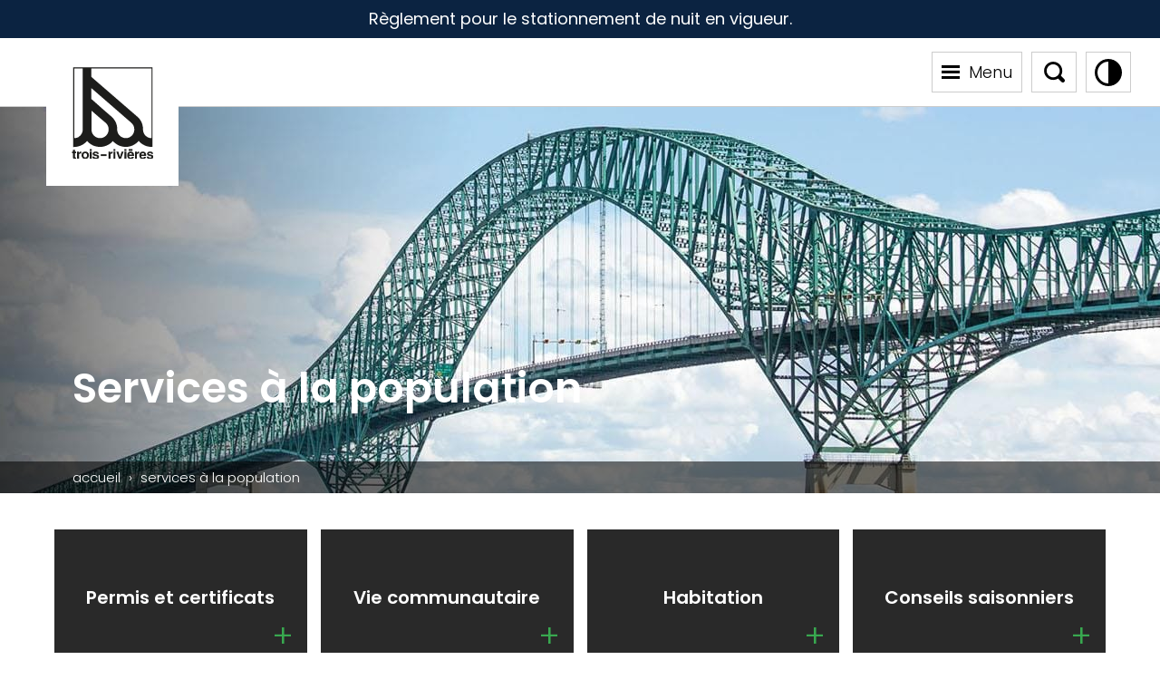

--- FILE ---
content_type: text/html; charset=UTF-8
request_url: http://www.v3r.net/services-a-la-population
body_size: 23890
content:
<!doctype html>
<html lang="fr-CA" class="no-js" ng-app="V3R">
<head>
    <!-- Google Tag Manager -->
    <script>(function(w,d,s,l,i){w[l]=w[l]||[];w[l].push({'gtm.start':
                new Date().getTime(),event:'gtm.js'});var f=d.getElementsByTagName(s)[0],
            j=d.createElement(s),dl=l!='dataLayer'?'&l='+l:'';j.async=true;j.src=
            'https://www.googletagmanager.com/gtm.js?id='+i+dl;f.parentNode.insertBefore(j,f);
        })(window,document,'script','dataLayer','GTM-TF6K2X9');</script>
    <!-- End Google Tag Manager -->

    <meta charset="UTF-8">
    <title>Services à la population | Site officiel de la Ville de Trois-Rivières</title>

    <meta http-equiv="X-UA-Compatible" content="IE=edge,chrome=1">
    <meta name="viewport" content="width=device-width, initial-scale=1.0">

    <link rel="apple-touch-icon" sizes="180x180"
          href="http://www.v3r.net/wp-content/themes/v3r/Favicon/apple-touch-icon.png">
    <link rel="icon" type="image/png" sizes="32x32"
          href="http://www.v3r.net/wp-content/themes/v3r/Favicon/favicon-32x32.png">
    <link rel="icon" type="image/png" sizes="16x16"
          href="http://www.v3r.net/wp-content/themes/v3r/Favicon/favicon-16x16.png">
    <link rel="manifest" href="http://www.v3r.net/wp-content/themes/v3r/Favicon/site.webmanifest">
    <link rel="mask-icon" href="/http://www.v3r.net/wp-content/themes/v3r/Favicon/safari-pinned-tab.svg"
          color="#ea1c23">
    <meta name="msapplication-TileColor" content="#ffffff">
    <meta name="theme-color" content="#ffffff">
    <link rel="preconnect" href="https://fonts.googleapis.com">
    <link rel="preconnect" href="https://fonts.gstatic.com" crossorigin>
    <link rel="preconnect" href="https://fonts.googleapis.com">
    <link rel="preconnect" href="https://fonts.gstatic.com" crossorigin>
    <link href="https://fonts.googleapis.com/css2?family=Nunito:wght@300&family=Poppins:ital,wght@0,300;0,400;0,600;1,300;1,400;1,600&family=Roboto:wght@400;500&display=swap" rel="stylesheet">
    <link rel="stylesheet" href="http://www.v3r.net/wp-content/themes/v3r/style.css?v=78">
    
    <base href="/"/>

    <script src="https://maps.googleapis.com/maps/api/js?key=AIzaSyBhPu3cKrbG1DKv7rq8C7KRTPexk4HxZ9A"></script>
    <!-- PROD AIzaSyBhPu3cKrbG1DKv7rq8C7KRTPexk4HxZ9A -->
    <!-- INTERNE AIzaSyCRecPGXtxG9Ob0CoR760NMaGAqGzmFRFI -->

    <!-- Facebook Pixel Code -->
    <script>
        !function(f,b,e,v,n,t,s)
        {if(f.fbq)return;n=f.fbq=function(){n.callMethod?
            n.callMethod.apply(n,arguments):n.queue.push(arguments)};
            if(!f._fbq)f._fbq=n;n.push=n;n.loaded=!0;n.version='2.0';
            n.queue=[];t=b.createElement(e);t.async=!0;
            t.src=v;s=b.getElementsByTagName(e)[0];
            s.parentNode.insertBefore(t,s)}(window, document,'script',
            'https://connect.facebook.net/en_US/fbevents.js');
        fbq('init', '236520130200583');
        fbq('track', 'PageView');
    </script>
    <noscript>
        <img height="1" width="1" style="display:none" src="https://www.facebook.com/tr?id=236520130200583&ev=PageView&noscript=1"/>
    </noscript>
    <!-- End Facebook Pixel Code -->

    <meta name='robots' content='index, follow, max-image-preview:large, max-snippet:-1, max-video-preview:-1' />

	<!-- This site is optimized with the Yoast SEO plugin v20.7 - https://yoast.com/wordpress/plugins/seo/ -->
	<title>Services à la population | Site officiel de la Ville de Trois-Rivières</title>
	<link rel="canonical" href="https://www.v3r.net/services-a-la-population" />
	<meta property="og:locale" content="fr_CA" />
	<meta property="og:type" content="article" />
	<meta property="og:title" content="Services à la population | Site officiel de la Ville de Trois-Rivières" />
	<meta property="og:url" content="https://www.v3r.net/services-a-la-population" />
	<meta property="og:site_name" content="Site officiel de la Ville de Trois-Rivières" />
	<meta property="article:modified_time" content="2022-07-04T12:45:46+00:00" />
	<meta property="og:image" content="https://www.v3r.net/wp-content/uploads/2021/04/img-partage.jpg" />
	<meta property="og:image:width" content="1200" />
	<meta property="og:image:height" content="630" />
	<meta property="og:image:type" content="image/jpeg" />
	<meta name="twitter:card" content="summary_large_image" />
	<script type="application/ld+json" class="yoast-schema-graph">{"@context":"https://schema.org","@graph":[{"@type":"WebPage","@id":"https://www.v3r.net/services-a-la-population","url":"https://www.v3r.net/services-a-la-population","name":"Services à la population | Site officiel de la Ville de Trois-Rivières","isPartOf":{"@id":"https://www.v3r.net/#website"},"datePublished":"2021-02-23T19:56:42+00:00","dateModified":"2022-07-04T12:45:46+00:00","breadcrumb":{"@id":"https://www.v3r.net/services-a-la-population#breadcrumb"},"inLanguage":"fr-CA","potentialAction":[{"@type":"ReadAction","target":["https://www.v3r.net/services-a-la-population"]}]},{"@type":"BreadcrumbList","@id":"https://www.v3r.net/services-a-la-population#breadcrumb","itemListElement":[{"@type":"ListItem","position":1,"name":"Home","item":"https://www.v3r.net/"},{"@type":"ListItem","position":2,"name":"Services à la population"}]},{"@type":"WebSite","@id":"https://www.v3r.net/#website","url":"https://www.v3r.net/","name":"Site officiel de la Ville de Trois-Rivières","description":"","potentialAction":[{"@type":"SearchAction","target":{"@type":"EntryPoint","urlTemplate":"https://www.v3r.net/?s={search_term_string}"},"query-input":"required name=search_term_string"}],"inLanguage":"fr-CA"}]}</script>
	<!-- / Yoast SEO plugin. -->


<link rel="alternate" title="oEmbed (JSON)" type="application/json+oembed" href="https://www.v3r.net/wp-json/oembed/1.0/embed?url=https%3A%2F%2Fwww.v3r.net%2Fservices-a-la-population" />
<link rel="alternate" title="oEmbed (XML)" type="text/xml+oembed" href="https://www.v3r.net/wp-json/oembed/1.0/embed?url=https%3A%2F%2Fwww.v3r.net%2Fservices-a-la-population&#038;format=xml" />
<style id='wp-img-auto-sizes-contain-inline-css' type='text/css'>
img:is([sizes=auto i],[sizes^="auto," i]){contain-intrinsic-size:3000px 1500px}
/*# sourceURL=wp-img-auto-sizes-contain-inline-css */
</style>
<style id='wp-emoji-styles-inline-css' type='text/css'>

	img.wp-smiley, img.emoji {
		display: inline !important;
		border: none !important;
		box-shadow: none !important;
		height: 1em !important;
		width: 1em !important;
		margin: 0 0.07em !important;
		vertical-align: -0.1em !important;
		background: none !important;
		padding: 0 !important;
	}
/*# sourceURL=wp-emoji-styles-inline-css */
</style>
<style id='wp-block-library-inline-css' type='text/css'>
:root{--wp-block-synced-color:#7a00df;--wp-block-synced-color--rgb:122,0,223;--wp-bound-block-color:var(--wp-block-synced-color);--wp-editor-canvas-background:#ddd;--wp-admin-theme-color:#007cba;--wp-admin-theme-color--rgb:0,124,186;--wp-admin-theme-color-darker-10:#006ba1;--wp-admin-theme-color-darker-10--rgb:0,107,160.5;--wp-admin-theme-color-darker-20:#005a87;--wp-admin-theme-color-darker-20--rgb:0,90,135;--wp-admin-border-width-focus:2px}@media (min-resolution:192dpi){:root{--wp-admin-border-width-focus:1.5px}}.wp-element-button{cursor:pointer}:root .has-very-light-gray-background-color{background-color:#eee}:root .has-very-dark-gray-background-color{background-color:#313131}:root .has-very-light-gray-color{color:#eee}:root .has-very-dark-gray-color{color:#313131}:root .has-vivid-green-cyan-to-vivid-cyan-blue-gradient-background{background:linear-gradient(135deg,#00d084,#0693e3)}:root .has-purple-crush-gradient-background{background:linear-gradient(135deg,#34e2e4,#4721fb 50%,#ab1dfe)}:root .has-hazy-dawn-gradient-background{background:linear-gradient(135deg,#faaca8,#dad0ec)}:root .has-subdued-olive-gradient-background{background:linear-gradient(135deg,#fafae1,#67a671)}:root .has-atomic-cream-gradient-background{background:linear-gradient(135deg,#fdd79a,#004a59)}:root .has-nightshade-gradient-background{background:linear-gradient(135deg,#330968,#31cdcf)}:root .has-midnight-gradient-background{background:linear-gradient(135deg,#020381,#2874fc)}:root{--wp--preset--font-size--normal:16px;--wp--preset--font-size--huge:42px}.has-regular-font-size{font-size:1em}.has-larger-font-size{font-size:2.625em}.has-normal-font-size{font-size:var(--wp--preset--font-size--normal)}.has-huge-font-size{font-size:var(--wp--preset--font-size--huge)}.has-text-align-center{text-align:center}.has-text-align-left{text-align:left}.has-text-align-right{text-align:right}.has-fit-text{white-space:nowrap!important}#end-resizable-editor-section{display:none}.aligncenter{clear:both}.items-justified-left{justify-content:flex-start}.items-justified-center{justify-content:center}.items-justified-right{justify-content:flex-end}.items-justified-space-between{justify-content:space-between}.screen-reader-text{border:0;clip-path:inset(50%);height:1px;margin:-1px;overflow:hidden;padding:0;position:absolute;width:1px;word-wrap:normal!important}.screen-reader-text:focus{background-color:#ddd;clip-path:none;color:#444;display:block;font-size:1em;height:auto;left:5px;line-height:normal;padding:15px 23px 14px;text-decoration:none;top:5px;width:auto;z-index:100000}html :where(.has-border-color){border-style:solid}html :where([style*=border-top-color]){border-top-style:solid}html :where([style*=border-right-color]){border-right-style:solid}html :where([style*=border-bottom-color]){border-bottom-style:solid}html :where([style*=border-left-color]){border-left-style:solid}html :where([style*=border-width]){border-style:solid}html :where([style*=border-top-width]){border-top-style:solid}html :where([style*=border-right-width]){border-right-style:solid}html :where([style*=border-bottom-width]){border-bottom-style:solid}html :where([style*=border-left-width]){border-left-style:solid}html :where(img[class*=wp-image-]){height:auto;max-width:100%}:where(figure){margin:0 0 1em}html :where(.is-position-sticky){--wp-admin--admin-bar--position-offset:var(--wp-admin--admin-bar--height,0px)}@media screen and (max-width:600px){html :where(.is-position-sticky){--wp-admin--admin-bar--position-offset:0px}}

/*# sourceURL=wp-block-library-inline-css */
</style><style id='global-styles-inline-css' type='text/css'>
:root{--wp--preset--aspect-ratio--square: 1;--wp--preset--aspect-ratio--4-3: 4/3;--wp--preset--aspect-ratio--3-4: 3/4;--wp--preset--aspect-ratio--3-2: 3/2;--wp--preset--aspect-ratio--2-3: 2/3;--wp--preset--aspect-ratio--16-9: 16/9;--wp--preset--aspect-ratio--9-16: 9/16;--wp--preset--color--black: #000000;--wp--preset--color--cyan-bluish-gray: #abb8c3;--wp--preset--color--white: #FFFFFF;--wp--preset--color--pale-pink: #f78da7;--wp--preset--color--vivid-red: #cf2e2e;--wp--preset--color--luminous-vivid-orange: #ff6900;--wp--preset--color--luminous-vivid-amber: #fcb900;--wp--preset--color--light-green-cyan: #7bdcb5;--wp--preset--color--vivid-green-cyan: #00d084;--wp--preset--color--pale-cyan-blue: #8ed1fc;--wp--preset--color--vivid-cyan-blue: #0693e3;--wp--preset--color--vivid-purple: #9b51e0;--wp--preset--color--blue: #0076D5;--wp--preset--color--light-blue: #78C6E0;--wp--preset--color--dark-blue: #0B2341;--wp--preset--color--green: #68B545;--wp--preset--color--light-green: #C5D800;--wp--preset--color--dark-green: #1E492D;--wp--preset--color--yellow: #F3E700;--wp--preset--color--red: #E5004D;--wp--preset--color--pink: #F99FD7;--wp--preset--color--orange: #ED8C00;--wp--preset--gradient--vivid-cyan-blue-to-vivid-purple: linear-gradient(135deg,rgb(6,147,227) 0%,rgb(155,81,224) 100%);--wp--preset--gradient--light-green-cyan-to-vivid-green-cyan: linear-gradient(135deg,rgb(122,220,180) 0%,rgb(0,208,130) 100%);--wp--preset--gradient--luminous-vivid-amber-to-luminous-vivid-orange: linear-gradient(135deg,rgb(252,185,0) 0%,rgb(255,105,0) 100%);--wp--preset--gradient--luminous-vivid-orange-to-vivid-red: linear-gradient(135deg,rgb(255,105,0) 0%,rgb(207,46,46) 100%);--wp--preset--gradient--very-light-gray-to-cyan-bluish-gray: linear-gradient(135deg,rgb(238,238,238) 0%,rgb(169,184,195) 100%);--wp--preset--gradient--cool-to-warm-spectrum: linear-gradient(135deg,rgb(74,234,220) 0%,rgb(151,120,209) 20%,rgb(207,42,186) 40%,rgb(238,44,130) 60%,rgb(251,105,98) 80%,rgb(254,248,76) 100%);--wp--preset--gradient--blush-light-purple: linear-gradient(135deg,rgb(255,206,236) 0%,rgb(152,150,240) 100%);--wp--preset--gradient--blush-bordeaux: linear-gradient(135deg,rgb(254,205,165) 0%,rgb(254,45,45) 50%,rgb(107,0,62) 100%);--wp--preset--gradient--luminous-dusk: linear-gradient(135deg,rgb(255,203,112) 0%,rgb(199,81,192) 50%,rgb(65,88,208) 100%);--wp--preset--gradient--pale-ocean: linear-gradient(135deg,rgb(255,245,203) 0%,rgb(182,227,212) 50%,rgb(51,167,181) 100%);--wp--preset--gradient--electric-grass: linear-gradient(135deg,rgb(202,248,128) 0%,rgb(113,206,126) 100%);--wp--preset--gradient--midnight: linear-gradient(135deg,rgb(2,3,129) 0%,rgb(40,116,252) 100%);--wp--preset--font-size--small: 13px;--wp--preset--font-size--medium: 20px;--wp--preset--font-size--large: 36px;--wp--preset--font-size--x-large: 42px;--wp--preset--spacing--20: 0.44rem;--wp--preset--spacing--30: 0.67rem;--wp--preset--spacing--40: 1rem;--wp--preset--spacing--50: 1.5rem;--wp--preset--spacing--60: 2.25rem;--wp--preset--spacing--70: 3.38rem;--wp--preset--spacing--80: 5.06rem;--wp--preset--shadow--natural: 6px 6px 9px rgba(0, 0, 0, 0.2);--wp--preset--shadow--deep: 12px 12px 50px rgba(0, 0, 0, 0.4);--wp--preset--shadow--sharp: 6px 6px 0px rgba(0, 0, 0, 0.2);--wp--preset--shadow--outlined: 6px 6px 0px -3px rgb(255, 255, 255), 6px 6px rgb(0, 0, 0);--wp--preset--shadow--crisp: 6px 6px 0px rgb(0, 0, 0);}:where(.is-layout-flex){gap: 0.5em;}:where(.is-layout-grid){gap: 0.5em;}body .is-layout-flex{display: flex;}.is-layout-flex{flex-wrap: wrap;align-items: center;}.is-layout-flex > :is(*, div){margin: 0;}body .is-layout-grid{display: grid;}.is-layout-grid > :is(*, div){margin: 0;}:where(.wp-block-columns.is-layout-flex){gap: 2em;}:where(.wp-block-columns.is-layout-grid){gap: 2em;}:where(.wp-block-post-template.is-layout-flex){gap: 1.25em;}:where(.wp-block-post-template.is-layout-grid){gap: 1.25em;}.has-black-color{color: var(--wp--preset--color--black) !important;}.has-cyan-bluish-gray-color{color: var(--wp--preset--color--cyan-bluish-gray) !important;}.has-white-color{color: var(--wp--preset--color--white) !important;}.has-pale-pink-color{color: var(--wp--preset--color--pale-pink) !important;}.has-vivid-red-color{color: var(--wp--preset--color--vivid-red) !important;}.has-luminous-vivid-orange-color{color: var(--wp--preset--color--luminous-vivid-orange) !important;}.has-luminous-vivid-amber-color{color: var(--wp--preset--color--luminous-vivid-amber) !important;}.has-light-green-cyan-color{color: var(--wp--preset--color--light-green-cyan) !important;}.has-vivid-green-cyan-color{color: var(--wp--preset--color--vivid-green-cyan) !important;}.has-pale-cyan-blue-color{color: var(--wp--preset--color--pale-cyan-blue) !important;}.has-vivid-cyan-blue-color{color: var(--wp--preset--color--vivid-cyan-blue) !important;}.has-vivid-purple-color{color: var(--wp--preset--color--vivid-purple) !important;}.has-black-background-color{background-color: var(--wp--preset--color--black) !important;}.has-cyan-bluish-gray-background-color{background-color: var(--wp--preset--color--cyan-bluish-gray) !important;}.has-white-background-color{background-color: var(--wp--preset--color--white) !important;}.has-pale-pink-background-color{background-color: var(--wp--preset--color--pale-pink) !important;}.has-vivid-red-background-color{background-color: var(--wp--preset--color--vivid-red) !important;}.has-luminous-vivid-orange-background-color{background-color: var(--wp--preset--color--luminous-vivid-orange) !important;}.has-luminous-vivid-amber-background-color{background-color: var(--wp--preset--color--luminous-vivid-amber) !important;}.has-light-green-cyan-background-color{background-color: var(--wp--preset--color--light-green-cyan) !important;}.has-vivid-green-cyan-background-color{background-color: var(--wp--preset--color--vivid-green-cyan) !important;}.has-pale-cyan-blue-background-color{background-color: var(--wp--preset--color--pale-cyan-blue) !important;}.has-vivid-cyan-blue-background-color{background-color: var(--wp--preset--color--vivid-cyan-blue) !important;}.has-vivid-purple-background-color{background-color: var(--wp--preset--color--vivid-purple) !important;}.has-black-border-color{border-color: var(--wp--preset--color--black) !important;}.has-cyan-bluish-gray-border-color{border-color: var(--wp--preset--color--cyan-bluish-gray) !important;}.has-white-border-color{border-color: var(--wp--preset--color--white) !important;}.has-pale-pink-border-color{border-color: var(--wp--preset--color--pale-pink) !important;}.has-vivid-red-border-color{border-color: var(--wp--preset--color--vivid-red) !important;}.has-luminous-vivid-orange-border-color{border-color: var(--wp--preset--color--luminous-vivid-orange) !important;}.has-luminous-vivid-amber-border-color{border-color: var(--wp--preset--color--luminous-vivid-amber) !important;}.has-light-green-cyan-border-color{border-color: var(--wp--preset--color--light-green-cyan) !important;}.has-vivid-green-cyan-border-color{border-color: var(--wp--preset--color--vivid-green-cyan) !important;}.has-pale-cyan-blue-border-color{border-color: var(--wp--preset--color--pale-cyan-blue) !important;}.has-vivid-cyan-blue-border-color{border-color: var(--wp--preset--color--vivid-cyan-blue) !important;}.has-vivid-purple-border-color{border-color: var(--wp--preset--color--vivid-purple) !important;}.has-vivid-cyan-blue-to-vivid-purple-gradient-background{background: var(--wp--preset--gradient--vivid-cyan-blue-to-vivid-purple) !important;}.has-light-green-cyan-to-vivid-green-cyan-gradient-background{background: var(--wp--preset--gradient--light-green-cyan-to-vivid-green-cyan) !important;}.has-luminous-vivid-amber-to-luminous-vivid-orange-gradient-background{background: var(--wp--preset--gradient--luminous-vivid-amber-to-luminous-vivid-orange) !important;}.has-luminous-vivid-orange-to-vivid-red-gradient-background{background: var(--wp--preset--gradient--luminous-vivid-orange-to-vivid-red) !important;}.has-very-light-gray-to-cyan-bluish-gray-gradient-background{background: var(--wp--preset--gradient--very-light-gray-to-cyan-bluish-gray) !important;}.has-cool-to-warm-spectrum-gradient-background{background: var(--wp--preset--gradient--cool-to-warm-spectrum) !important;}.has-blush-light-purple-gradient-background{background: var(--wp--preset--gradient--blush-light-purple) !important;}.has-blush-bordeaux-gradient-background{background: var(--wp--preset--gradient--blush-bordeaux) !important;}.has-luminous-dusk-gradient-background{background: var(--wp--preset--gradient--luminous-dusk) !important;}.has-pale-ocean-gradient-background{background: var(--wp--preset--gradient--pale-ocean) !important;}.has-electric-grass-gradient-background{background: var(--wp--preset--gradient--electric-grass) !important;}.has-midnight-gradient-background{background: var(--wp--preset--gradient--midnight) !important;}.has-small-font-size{font-size: var(--wp--preset--font-size--small) !important;}.has-medium-font-size{font-size: var(--wp--preset--font-size--medium) !important;}.has-large-font-size{font-size: var(--wp--preset--font-size--large) !important;}.has-x-large-font-size{font-size: var(--wp--preset--font-size--x-large) !important;}
/*# sourceURL=global-styles-inline-css */
</style>

<style id='classic-theme-styles-inline-css' type='text/css'>
/*! This file is auto-generated */
.wp-block-button__link{color:#fff;background-color:#32373c;border-radius:9999px;box-shadow:none;text-decoration:none;padding:calc(.667em + 2px) calc(1.333em + 2px);font-size:1.125em}.wp-block-file__button{background:#32373c;color:#fff;text-decoration:none}
/*# sourceURL=/wp-includes/css/classic-themes.min.css */
</style>
<script type="text/javascript" src="http://www.v3r.net/wp-includes/js/jquery/jquery.min.js?ver=3.7.1" id="jquery-core-js"></script>
<script type="text/javascript" src="http://www.v3r.net/wp-includes/js/jquery/jquery-migrate.min.js?ver=3.4.1" id="jquery-migrate-js"></script>
<script type="text/javascript" id="cookie-law-info-js-extra">
/* <![CDATA[ */
var _ckyConfig = {"_ipData":[],"_assetsURL":"http://www.v3r.net/wp-content/plugins/cookie-law-info/lite/frontend/images/","_publicURL":"http://www.v3r.net","_expiry":"365","_categories":[{"name":"N\u00e9cessaire","slug":"necessary","isNecessary":true,"ccpaDoNotSell":true,"cookies":[{"cookieID":"JSESSIONID","domain":"biblio-catalogue.v3r.net","provider":"newrelic.com"},{"cookieID":"cookieyes-consent","domain":"v3r.net","provider":""},{"cookieID":"Itsec-Hb-Login-*","domain":"v3r.net","provider":""},{"cookieID":"wordpress_logged_in_*","domain":"v3r.net","provider":""},{"cookieID":"wordpress_sec_*","domain":"v3r.net","provider":""},{"cookieID":"wp-settings-*","domain":"v3r.net","provider":""}],"active":true,"defaultConsent":{"gdpr":true,"ccpa":true}},{"name":"Fonctionnelle","slug":"functional","isNecessary":false,"ccpaDoNotSell":true,"cookies":[{"cookieID":"twk_idm_key","domain":"v3r.net","provider":"tawk.to"},{"cookieID":"TawkConnectionTime","domain":"v3r.net","provider":"tawk.to"}],"active":true,"defaultConsent":{"gdpr":false,"ccpa":false}},{"name":"Analytique","slug":"analytics","isNecessary":false,"ccpaDoNotSell":true,"cookies":[{"cookieID":"_ga","domain":"v3r.net","provider":"google-analytics.com|googletagmanager.com/gtag/js"},{"cookieID":"_gid","domain":"v3r.net","provider":"google-analytics.com|googletagmanager.com/gtag/js"},{"cookieID":"_gat_UA-*","domain":"v3r.net","provider":"google-analytics.com|googletagmanager.com/gtag/js"},{"cookieID":"_fbp","domain":"v3r.net","provider":"facebook.net"},{"cookieID":"_ga_*","domain":"v3r.net","provider":"google-analytics.com|googletagmanager.com/gtag/js"},{"cookieID":"CONSENT","domain":".youtube.com","provider":"youtube.com"},{"cookieID":"_gat_gtag_UA_*","domain":"organismesv3r.net","provider":"google-analytics.com|googletagmanager.com/gtag/js"}],"active":true,"defaultConsent":{"gdpr":false,"ccpa":false}},{"name":"Performance","slug":"performance","isNecessary":false,"ccpaDoNotSell":true,"cookies":[],"active":true,"defaultConsent":{"gdpr":false,"ccpa":false}},{"name":"Publicit\u00e9","slug":"advertisement","isNecessary":false,"ccpaDoNotSell":true,"cookies":[{"cookieID":"YSC","domain":"youtube.com","provider":"youtube.com"},{"cookieID":"VISITOR_INFO1_LIVE","domain":"youtube.com","provider":"youtube.com"},{"cookieID":"test_cookie","domain":"doubleclick.net","provider":"doubleclick.net"},{"cookieID":"yt-remote-device-id","domain":"youtube.com","provider":"youtube.com"},{"cookieID":"yt-remote-connected-devices","domain":"youtube.com","provider":"youtube.com"},{"cookieID":"yt.innertube::requests","domain":"youtube.com","provider":"youtube.com"},{"cookieID":"yt.innertube::nextId","domain":"youtube.com","provider":"youtube.com"},{"cookieID":"IDE","domain":"doubleclick.net","provider":"doubleclick.net"}],"active":true,"defaultConsent":{"gdpr":false,"ccpa":false}}],"_activeLaw":"gdpr","_rootDomain":"","_block":"1","_showBanner":"1","_bannerConfig":{"settings":{"type":"box","position":"bottom-right","applicableLaw":"gdpr"},"behaviours":{"reloadBannerOnAccept":false,"loadAnalyticsByDefault":false,"animations":{"onLoad":"animate","onHide":"sticky"}},"config":{"revisitConsent":{"status":true,"tag":"revisit-consent","position":"bottom-left","meta":{"url":"#"},"styles":{"background-color":"#0056a7"},"elements":{"title":{"type":"text","tag":"revisit-consent-title","status":true,"styles":{"color":"#0056a7"}}}},"preferenceCenter":{"toggle":{"status":true,"tag":"detail-category-toggle","type":"toggle","states":{"active":{"styles":{"background-color":"#1863DC"}},"inactive":{"styles":{"background-color":"#D0D5D2"}}}}},"categoryPreview":{"status":false,"toggle":{"status":true,"tag":"detail-category-preview-toggle","type":"toggle","states":{"active":{"styles":{"background-color":"#1863DC"}},"inactive":{"styles":{"background-color":"#D0D5D2"}}}}},"videoPlaceholder":{"status":true,"styles":{"background-color":"#000000","border-color":"#000000","color":"#ffffff"}},"readMore":{"status":true,"tag":"readmore-button","type":"link","meta":{"noFollow":true,"newTab":true},"styles":{"color":"#1863dc","background-color":"transparent","border-color":"transparent"}},"auditTable":{"status":true},"optOption":{"status":true,"toggle":{"status":true,"tag":"optout-option-toggle","type":"toggle","states":{"active":{"styles":{"background-color":"#1863dc"}},"inactive":{"styles":{"background-color":"#FFFFFF"}}}}}}},"_version":"3.1.4","_logConsent":"1","_tags":[{"tag":"accept-button","styles":{"color":"#FFFFFF","background-color":"#1863dc","border-color":"#1863dc"}},{"tag":"reject-button","styles":{"color":"#1863dc","background-color":"transparent","border-color":"#1863dc"}},{"tag":"settings-button","styles":{"color":"#1863dc","background-color":"transparent","border-color":"#1863dc"}},{"tag":"readmore-button","styles":{"color":"#1863dc","background-color":"transparent","border-color":"transparent"}},{"tag":"donotsell-button","styles":{"color":"#1863dc","background-color":"transparent","border-color":"transparent"}},{"tag":"accept-button","styles":{"color":"#FFFFFF","background-color":"#1863dc","border-color":"#1863dc"}},{"tag":"revisit-consent","styles":{"background-color":"#0056a7"}}],"_shortCodes":[{"key":"cky_readmore","content":"\u003Ca href=\"https://www.v3r.net/politique-de-confidentialite\" class=\"cky-policy\" aria-label=\"Politique de confidentialit\u00e9\" target=\"_blank\" rel=\"noopener\" data-cky-tag=\"readmore-button\"\u003EPolitique de confidentialit\u00e9\u003C/a\u003E","tag":"readmore-button","status":true,"attributes":{"rel":"nofollow","target":"_blank"}},{"key":"cky_show_desc","content":"\u003Cbutton class=\"cky-show-desc-btn\" data-cky-tag=\"show-desc-button\" aria-label=\"Afficher plus\"\u003EAfficher plus\u003C/button\u003E","tag":"show-desc-button","status":true,"attributes":[]},{"key":"cky_hide_desc","content":"\u003Cbutton class=\"cky-show-desc-btn\" data-cky-tag=\"hide-desc-button\" aria-label=\"Afficher moins\"\u003EAfficher moins\u003C/button\u003E","tag":"hide-desc-button","status":true,"attributes":[]},{"key":"cky_category_toggle_label","content":"[cky_{{status}}_category_label] [cky_preference_{{category_slug}}_title]","tag":"","status":true,"attributes":[]},{"key":"cky_enable_category_label","content":"Activer","tag":"","status":true,"attributes":[]},{"key":"cky_disable_category_label","content":"D\u00e9sactiver","tag":"","status":true,"attributes":[]},{"key":"cky_video_placeholder","content":"\u003Cdiv class=\"video-placeholder-normal\" data-cky-tag=\"video-placeholder\" id=\"[UNIQUEID]\"\u003E\u003Cp class=\"video-placeholder-text-normal\" data-cky-tag=\"placeholder-title\"\u003EVeuillez accepter le consentement des cookies\u003C/p\u003E\u003C/div\u003E","tag":"","status":true,"attributes":[]},{"key":"cky_enable_optout_label","content":"Activer","tag":"","status":true,"attributes":[]},{"key":"cky_disable_optout_label","content":"D\u00e9sactiver","tag":"","status":true,"attributes":[]},{"key":"cky_optout_toggle_label","content":"[cky_{{status}}_optout_label] [cky_optout_option_title]","tag":"","status":true,"attributes":[]},{"key":"cky_optout_option_title","content":"Ne pas vendre ou partager mes informations personnelles","tag":"","status":true,"attributes":[]},{"key":"cky_optout_close_label","content":"Fermer","tag":"","status":true,"attributes":[]}],"_rtl":"","_providersToBlock":[{"re":"tawk.to","categories":["functional"]},{"re":"google-analytics.com|googletagmanager.com/gtag/js","categories":["analytics"]},{"re":"facebook.net","categories":["analytics"]},{"re":"youtube.com","categories":["analytics","advertisement"]},{"re":"doubleclick.net","categories":["advertisement"]}]};
var _ckyStyles = {"css":".cky-overlay{background: #000000; opacity: 0.4; position: fixed; top: 0; left: 0; width: 100%; height: 100%; z-index: 99999999;}.cky-hide{display: none;}.cky-btn-revisit-wrapper{display: flex; align-items: center; justify-content: center; background: #0056a7; width: 45px; height: 45px; border-radius: 50%; position: fixed; z-index: 999999; cursor: pointer;}.cky-revisit-bottom-left{bottom: 15px; left: 15px;}.cky-revisit-bottom-right{bottom: 15px; right: 15px;}.cky-btn-revisit-wrapper .cky-btn-revisit{display: flex; align-items: center; justify-content: center; background: none; border: none; cursor: pointer; position: relative; margin: 0; padding: 0;}.cky-btn-revisit-wrapper .cky-btn-revisit img{max-width: fit-content; margin: 0; height: 30px; width: 30px;}.cky-revisit-bottom-left:hover::before{content: attr(data-tooltip); position: absolute; background: #4e4b66; color: #ffffff; left: calc(100% + 7px); font-size: 12px; line-height: 16px; width: max-content; padding: 4px 8px; border-radius: 4px;}.cky-revisit-bottom-left:hover::after{position: absolute; content: \"\"; border: 5px solid transparent; left: calc(100% + 2px); border-left-width: 0; border-right-color: #4e4b66;}.cky-revisit-bottom-right:hover::before{content: attr(data-tooltip); position: absolute; background: #4e4b66; color: #ffffff; right: calc(100% + 7px); font-size: 12px; line-height: 16px; width: max-content; padding: 4px 8px; border-radius: 4px;}.cky-revisit-bottom-right:hover::after{position: absolute; content: \"\"; border: 5px solid transparent; right: calc(100% + 2px); border-right-width: 0; border-left-color: #4e4b66;}.cky-revisit-hide{display: none;}.cky-consent-container{position: fixed; width: 440px; box-sizing: border-box; z-index: 9999999; border-radius: 6px;}.cky-consent-container .cky-consent-bar{background: #ffffff; border: 1px solid; padding: 20px 26px; box-shadow: 0 -1px 10px 0 #acabab4d; border-radius: 6px;}.cky-box-bottom-left{bottom: 40px; left: 40px;}.cky-box-bottom-right{bottom: 40px; right: 40px;}.cky-box-top-left{top: 40px; left: 40px;}.cky-box-top-right{top: 40px; right: 40px;}.cky-custom-brand-logo-wrapper .cky-custom-brand-logo{width: 100px; height: auto; margin: 0 0 12px 0;}.cky-notice .cky-title{color: #212121; font-weight: 700; font-size: 18px; line-height: 24px; margin: 0 0 12px 0;}.cky-notice-des *,.cky-preference-content-wrapper *,.cky-accordion-header-des *,.cky-gpc-wrapper .cky-gpc-desc *{font-size: 14px;}.cky-notice-des{color: #212121; font-size: 14px; line-height: 24px; font-weight: 400;}.cky-notice-des img{height: 25px; width: 25px;}.cky-consent-bar .cky-notice-des p,.cky-gpc-wrapper .cky-gpc-desc p,.cky-preference-body-wrapper .cky-preference-content-wrapper p,.cky-accordion-header-wrapper .cky-accordion-header-des p,.cky-cookie-des-table li div:last-child p{color: inherit; margin-top: 0;}.cky-notice-des P:last-child,.cky-preference-content-wrapper p:last-child,.cky-cookie-des-table li div:last-child p:last-child,.cky-gpc-wrapper .cky-gpc-desc p:last-child{margin-bottom: 0;}.cky-notice-des a.cky-policy,.cky-notice-des button.cky-policy{font-size: 14px; color: #1863dc; white-space: nowrap; cursor: pointer; background: transparent; border: 1px solid; text-decoration: underline;}.cky-notice-des button.cky-policy{padding: 0;}.cky-notice-des a.cky-policy:focus-visible,.cky-notice-des button.cky-policy:focus-visible,.cky-preference-content-wrapper .cky-show-desc-btn:focus-visible,.cky-accordion-header .cky-accordion-btn:focus-visible,.cky-preference-header .cky-btn-close:focus-visible,.cky-switch input[type=\"checkbox\"]:focus-visible,.cky-footer-wrapper a:focus-visible,.cky-btn:focus-visible{outline: 2px solid #1863dc; outline-offset: 2px;}.cky-btn:focus:not(:focus-visible),.cky-accordion-header .cky-accordion-btn:focus:not(:focus-visible),.cky-preference-content-wrapper .cky-show-desc-btn:focus:not(:focus-visible),.cky-btn-revisit-wrapper .cky-btn-revisit:focus:not(:focus-visible),.cky-preference-header .cky-btn-close:focus:not(:focus-visible),.cky-consent-bar .cky-banner-btn-close:focus:not(:focus-visible){outline: 0;}button.cky-show-desc-btn:not(:hover):not(:active){color: #1863dc; background: transparent;}button.cky-accordion-btn:not(:hover):not(:active),button.cky-banner-btn-close:not(:hover):not(:active),button.cky-btn-revisit:not(:hover):not(:active),button.cky-btn-close:not(:hover):not(:active){background: transparent;}.cky-consent-bar button:hover,.cky-modal.cky-modal-open button:hover,.cky-consent-bar button:focus,.cky-modal.cky-modal-open button:focus{text-decoration: none;}.cky-notice-btn-wrapper{display: flex; justify-content: flex-start; align-items: center; flex-wrap: wrap; margin-top: 16px;}.cky-notice-btn-wrapper .cky-btn{text-shadow: none; box-shadow: none;}.cky-btn{flex: auto; max-width: 100%; font-size: 14px; font-family: inherit; line-height: 24px; padding: 8px; font-weight: 500; margin: 0 8px 0 0; border-radius: 2px; cursor: pointer; text-align: center; text-transform: none; min-height: 0;}.cky-btn:hover{opacity: 0.8;}.cky-btn-customize{color: #1863dc; background: transparent; border: 2px solid #1863dc;}.cky-btn-reject{color: #1863dc; background: transparent; border: 2px solid #1863dc;}.cky-btn-accept{background: #1863dc; color: #ffffff; border: 2px solid #1863dc;}.cky-btn:last-child{margin-right: 0;}@media (max-width: 576px){.cky-box-bottom-left{bottom: 0; left: 0;}.cky-box-bottom-right{bottom: 0; right: 0;}.cky-box-top-left{top: 0; left: 0;}.cky-box-top-right{top: 0; right: 0;}}@media (max-width: 440px){.cky-box-bottom-left, .cky-box-bottom-right, .cky-box-top-left, .cky-box-top-right{width: 100%; max-width: 100%;}.cky-consent-container .cky-consent-bar{padding: 20px 0;}.cky-custom-brand-logo-wrapper, .cky-notice .cky-title, .cky-notice-des, .cky-notice-btn-wrapper{padding: 0 24px;}.cky-notice-des{max-height: 40vh; overflow-y: scroll;}.cky-notice-btn-wrapper{flex-direction: column; margin-top: 0;}.cky-btn{width: 100%; margin: 10px 0 0 0;}.cky-notice-btn-wrapper .cky-btn-customize{order: 2;}.cky-notice-btn-wrapper .cky-btn-reject{order: 3;}.cky-notice-btn-wrapper .cky-btn-accept{order: 1; margin-top: 16px;}}@media (max-width: 352px){.cky-notice .cky-title{font-size: 16px;}.cky-notice-des *{font-size: 12px;}.cky-notice-des, .cky-btn{font-size: 12px;}}.cky-modal.cky-modal-open{display: flex; visibility: visible; -webkit-transform: translate(-50%, -50%); -moz-transform: translate(-50%, -50%); -ms-transform: translate(-50%, -50%); -o-transform: translate(-50%, -50%); transform: translate(-50%, -50%); top: 50%; left: 50%; transition: all 1s ease;}.cky-modal{box-shadow: 0 32px 68px rgba(0, 0, 0, 0.3); margin: 0 auto; position: fixed; max-width: 100%; background: #ffffff; top: 50%; box-sizing: border-box; border-radius: 6px; z-index: 999999999; color: #212121; -webkit-transform: translate(-50%, 100%); -moz-transform: translate(-50%, 100%); -ms-transform: translate(-50%, 100%); -o-transform: translate(-50%, 100%); transform: translate(-50%, 100%); visibility: hidden; transition: all 0s ease;}.cky-preference-center{max-height: 79vh; overflow: hidden; width: 845px; overflow: hidden; flex: 1 1 0; display: flex; flex-direction: column; border-radius: 6px;}.cky-preference-header{display: flex; align-items: center; justify-content: space-between; padding: 22px 24px; border-bottom: 1px solid;}.cky-preference-header .cky-preference-title{font-size: 18px; font-weight: 700; line-height: 24px;}.cky-preference-header .cky-btn-close{margin: 0; cursor: pointer; vertical-align: middle; padding: 0; background: none; border: none; width: auto; height: auto; min-height: 0; line-height: 0; text-shadow: none; box-shadow: none;}.cky-preference-header .cky-btn-close img{margin: 0; height: 10px; width: 10px;}.cky-preference-body-wrapper{padding: 0 24px; flex: 1; overflow: auto; box-sizing: border-box;}.cky-preference-content-wrapper,.cky-gpc-wrapper .cky-gpc-desc{font-size: 14px; line-height: 24px; font-weight: 400; padding: 12px 0;}.cky-preference-content-wrapper{border-bottom: 1px solid;}.cky-preference-content-wrapper img{height: 25px; width: 25px;}.cky-preference-content-wrapper .cky-show-desc-btn{font-size: 14px; font-family: inherit; color: #1863dc; text-decoration: none; line-height: 24px; padding: 0; margin: 0; white-space: nowrap; cursor: pointer; background: transparent; border-color: transparent; text-transform: none; min-height: 0; text-shadow: none; box-shadow: none;}.cky-accordion-wrapper{margin-bottom: 10px;}.cky-accordion{border-bottom: 1px solid;}.cky-accordion:last-child{border-bottom: none;}.cky-accordion .cky-accordion-item{display: flex; margin-top: 10px;}.cky-accordion .cky-accordion-body{display: none;}.cky-accordion.cky-accordion-active .cky-accordion-body{display: block; padding: 0 22px; margin-bottom: 16px;}.cky-accordion-header-wrapper{cursor: pointer; width: 100%;}.cky-accordion-item .cky-accordion-header{display: flex; justify-content: space-between; align-items: center;}.cky-accordion-header .cky-accordion-btn{font-size: 16px; font-family: inherit; color: #212121; line-height: 24px; background: none; border: none; font-weight: 700; padding: 0; margin: 0; cursor: pointer; text-transform: none; min-height: 0; text-shadow: none; box-shadow: none;}.cky-accordion-header .cky-always-active{color: #008000; font-weight: 600; line-height: 24px; font-size: 14px;}.cky-accordion-header-des{font-size: 14px; line-height: 24px; margin: 10px 0 16px 0;}.cky-accordion-chevron{margin-right: 22px; position: relative; cursor: pointer;}.cky-accordion-chevron-hide{display: none;}.cky-accordion .cky-accordion-chevron i::before{content: \"\"; position: absolute; border-right: 1.4px solid; border-bottom: 1.4px solid; border-color: inherit; height: 6px; width: 6px; -webkit-transform: rotate(-45deg); -moz-transform: rotate(-45deg); -ms-transform: rotate(-45deg); -o-transform: rotate(-45deg); transform: rotate(-45deg); transition: all 0.2s ease-in-out; top: 8px;}.cky-accordion.cky-accordion-active .cky-accordion-chevron i::before{-webkit-transform: rotate(45deg); -moz-transform: rotate(45deg); -ms-transform: rotate(45deg); -o-transform: rotate(45deg); transform: rotate(45deg);}.cky-audit-table{background: #f4f4f4; border-radius: 6px;}.cky-audit-table .cky-empty-cookies-text{color: inherit; font-size: 12px; line-height: 24px; margin: 0; padding: 10px;}.cky-audit-table .cky-cookie-des-table{font-size: 12px; line-height: 24px; font-weight: normal; padding: 15px 10px; border-bottom: 1px solid; border-bottom-color: inherit; margin: 0;}.cky-audit-table .cky-cookie-des-table:last-child{border-bottom: none;}.cky-audit-table .cky-cookie-des-table li{list-style-type: none; display: flex; padding: 3px 0;}.cky-audit-table .cky-cookie-des-table li:first-child{padding-top: 0;}.cky-cookie-des-table li div:first-child{width: 100px; font-weight: 600; word-break: break-word; word-wrap: break-word;}.cky-cookie-des-table li div:last-child{flex: 1; word-break: break-word; word-wrap: break-word; margin-left: 8px;}.cky-footer-shadow{display: block; width: 100%; height: 40px; background: linear-gradient(180deg, rgba(255, 255, 255, 0) 0%, #ffffff 100%); position: absolute; bottom: calc(100% - 1px);}.cky-footer-wrapper{position: relative;}.cky-prefrence-btn-wrapper{display: flex; flex-wrap: wrap; align-items: center; justify-content: center; padding: 22px 24px; border-top: 1px solid;}.cky-prefrence-btn-wrapper .cky-btn{flex: auto; max-width: 100%; text-shadow: none; box-shadow: none;}.cky-btn-preferences{color: #1863dc; background: transparent; border: 2px solid #1863dc;}.cky-preference-header,.cky-preference-body-wrapper,.cky-preference-content-wrapper,.cky-accordion-wrapper,.cky-accordion,.cky-accordion-wrapper,.cky-footer-wrapper,.cky-prefrence-btn-wrapper{border-color: inherit;}@media (max-width: 845px){.cky-modal{max-width: calc(100% - 16px);}}@media (max-width: 576px){.cky-modal{max-width: 100%;}.cky-preference-center{max-height: 100vh;}.cky-prefrence-btn-wrapper{flex-direction: column;}.cky-accordion.cky-accordion-active .cky-accordion-body{padding-right: 0;}.cky-prefrence-btn-wrapper .cky-btn{width: 100%; margin: 10px 0 0 0;}.cky-prefrence-btn-wrapper .cky-btn-reject{order: 3;}.cky-prefrence-btn-wrapper .cky-btn-accept{order: 1; margin-top: 0;}.cky-prefrence-btn-wrapper .cky-btn-preferences{order: 2;}}@media (max-width: 425px){.cky-accordion-chevron{margin-right: 15px;}.cky-notice-btn-wrapper{margin-top: 0;}.cky-accordion.cky-accordion-active .cky-accordion-body{padding: 0 15px;}}@media (max-width: 352px){.cky-preference-header .cky-preference-title{font-size: 16px;}.cky-preference-header{padding: 16px 24px;}.cky-preference-content-wrapper *, .cky-accordion-header-des *{font-size: 12px;}.cky-preference-content-wrapper, .cky-preference-content-wrapper .cky-show-more, .cky-accordion-header .cky-always-active, .cky-accordion-header-des, .cky-preference-content-wrapper .cky-show-desc-btn, .cky-notice-des a.cky-policy{font-size: 12px;}.cky-accordion-header .cky-accordion-btn{font-size: 14px;}}.cky-switch{display: flex;}.cky-switch input[type=\"checkbox\"]{position: relative; width: 44px; height: 24px; margin: 0; background: #d0d5d2; -webkit-appearance: none; border-radius: 50px; cursor: pointer; outline: 0; border: none; top: 0;}.cky-switch input[type=\"checkbox\"]:checked{background: #1863dc;}.cky-switch input[type=\"checkbox\"]:before{position: absolute; content: \"\"; height: 20px; width: 20px; left: 2px; bottom: 2px; border-radius: 50%; background-color: white; -webkit-transition: 0.4s; transition: 0.4s; margin: 0;}.cky-switch input[type=\"checkbox\"]:after{display: none;}.cky-switch input[type=\"checkbox\"]:checked:before{-webkit-transform: translateX(20px); -ms-transform: translateX(20px); transform: translateX(20px);}@media (max-width: 425px){.cky-switch input[type=\"checkbox\"]{width: 38px; height: 21px;}.cky-switch input[type=\"checkbox\"]:before{height: 17px; width: 17px;}.cky-switch input[type=\"checkbox\"]:checked:before{-webkit-transform: translateX(17px); -ms-transform: translateX(17px); transform: translateX(17px);}}.cky-consent-bar .cky-banner-btn-close{position: absolute; right: 9px; top: 5px; background: none; border: none; cursor: pointer; padding: 0; margin: 0; min-height: 0; line-height: 0; height: auto; width: auto; text-shadow: none; box-shadow: none;}.cky-consent-bar .cky-banner-btn-close img{height: 9px; width: 9px; margin: 0;}.cky-notice-group{font-size: 14px; line-height: 24px; font-weight: 400; color: #212121;}.cky-notice-btn-wrapper .cky-btn-do-not-sell{font-size: 14px; line-height: 24px; padding: 6px 0; margin: 0; font-weight: 500; background: none; border-radius: 2px; border: none; white-space: nowrap; cursor: pointer; text-align: left; color: #1863dc; background: transparent; border-color: transparent; box-shadow: none; text-shadow: none;}.cky-consent-bar .cky-banner-btn-close:focus-visible,.cky-notice-btn-wrapper .cky-btn-do-not-sell:focus-visible,.cky-opt-out-btn-wrapper .cky-btn:focus-visible,.cky-opt-out-checkbox-wrapper input[type=\"checkbox\"].cky-opt-out-checkbox:focus-visible{outline: 2px solid #1863dc; outline-offset: 2px;}@media (max-width: 440px){.cky-consent-container{width: 100%;}}@media (max-width: 352px){.cky-notice-des a.cky-policy, .cky-notice-btn-wrapper .cky-btn-do-not-sell{font-size: 12px;}}.cky-opt-out-wrapper{padding: 12px 0;}.cky-opt-out-wrapper .cky-opt-out-checkbox-wrapper{display: flex; align-items: center;}.cky-opt-out-checkbox-wrapper .cky-opt-out-checkbox-label{font-size: 16px; font-weight: 700; line-height: 24px; margin: 0 0 0 12px; cursor: pointer;}.cky-opt-out-checkbox-wrapper input[type=\"checkbox\"].cky-opt-out-checkbox{background-color: #ffffff; border: 1px solid black; width: 20px; height: 18.5px; margin: 0; -webkit-appearance: none; position: relative; display: flex; align-items: center; justify-content: center; border-radius: 2px; cursor: pointer;}.cky-opt-out-checkbox-wrapper input[type=\"checkbox\"].cky-opt-out-checkbox:checked{background-color: #1863dc; border: none;}.cky-opt-out-checkbox-wrapper input[type=\"checkbox\"].cky-opt-out-checkbox:checked::after{left: 6px; bottom: 4px; width: 7px; height: 13px; border: solid #ffffff; border-width: 0 3px 3px 0; border-radius: 2px; -webkit-transform: rotate(45deg); -ms-transform: rotate(45deg); transform: rotate(45deg); content: \"\"; position: absolute; box-sizing: border-box;}.cky-opt-out-checkbox-wrapper.cky-disabled .cky-opt-out-checkbox-label,.cky-opt-out-checkbox-wrapper.cky-disabled input[type=\"checkbox\"].cky-opt-out-checkbox{cursor: no-drop;}.cky-gpc-wrapper{margin: 0 0 0 32px;}.cky-footer-wrapper .cky-opt-out-btn-wrapper{display: flex; flex-wrap: wrap; align-items: center; justify-content: center; padding: 22px 24px;}.cky-opt-out-btn-wrapper .cky-btn{flex: auto; max-width: 100%; text-shadow: none; box-shadow: none;}.cky-opt-out-btn-wrapper .cky-btn-cancel{border: 1px solid #dedfe0; background: transparent; color: #858585;}.cky-opt-out-btn-wrapper .cky-btn-confirm{background: #1863dc; color: #ffffff; border: 1px solid #1863dc;}@media (max-width: 352px){.cky-opt-out-checkbox-wrapper .cky-opt-out-checkbox-label{font-size: 14px;}.cky-gpc-wrapper .cky-gpc-desc, .cky-gpc-wrapper .cky-gpc-desc *{font-size: 12px;}.cky-opt-out-checkbox-wrapper input[type=\"checkbox\"].cky-opt-out-checkbox{width: 16px; height: 16px;}.cky-opt-out-checkbox-wrapper input[type=\"checkbox\"].cky-opt-out-checkbox:checked::after{left: 5px; bottom: 4px; width: 3px; height: 9px;}.cky-gpc-wrapper{margin: 0 0 0 28px;}}.video-placeholder-youtube{background-size: 100% 100%; background-position: center; background-repeat: no-repeat; background-color: #b2b0b059; position: relative; display: flex; align-items: center; justify-content: center; max-width: 100%;}.video-placeholder-text-youtube{text-align: center; align-items: center; padding: 10px 16px; background-color: #000000cc; color: #ffffff; border: 1px solid; border-radius: 2px; cursor: pointer;}.video-placeholder-normal{background-image: url(\"/wp-content/plugins/cookie-law-info/lite/frontend/images/placeholder.svg\"); background-size: 80px; background-position: center; background-repeat: no-repeat; background-color: #b2b0b059; position: relative; display: flex; align-items: flex-end; justify-content: center; max-width: 100%;}.video-placeholder-text-normal{align-items: center; padding: 10px 16px; text-align: center; border: 1px solid; border-radius: 2px; cursor: pointer;}.cky-rtl{direction: rtl; text-align: right;}.cky-rtl .cky-banner-btn-close{left: 9px; right: auto;}.cky-rtl .cky-notice-btn-wrapper .cky-btn:last-child{margin-right: 8px;}.cky-rtl .cky-notice-btn-wrapper .cky-btn:first-child{margin-right: 0;}.cky-rtl .cky-notice-btn-wrapper{margin-left: 0; margin-right: 15px;}.cky-rtl .cky-prefrence-btn-wrapper .cky-btn{margin-right: 8px;}.cky-rtl .cky-prefrence-btn-wrapper .cky-btn:first-child{margin-right: 0;}.cky-rtl .cky-accordion .cky-accordion-chevron i::before{border: none; border-left: 1.4px solid; border-top: 1.4px solid; left: 12px;}.cky-rtl .cky-accordion.cky-accordion-active .cky-accordion-chevron i::before{-webkit-transform: rotate(-135deg); -moz-transform: rotate(-135deg); -ms-transform: rotate(-135deg); -o-transform: rotate(-135deg); transform: rotate(-135deg);}@media (max-width: 768px){.cky-rtl .cky-notice-btn-wrapper{margin-right: 0;}}@media (max-width: 576px){.cky-rtl .cky-notice-btn-wrapper .cky-btn:last-child{margin-right: 0;}.cky-rtl .cky-prefrence-btn-wrapper .cky-btn{margin-right: 0;}.cky-rtl .cky-accordion.cky-accordion-active .cky-accordion-body{padding: 0 22px 0 0;}}@media (max-width: 425px){.cky-rtl .cky-accordion.cky-accordion-active .cky-accordion-body{padding: 0 15px 0 0;}}.cky-rtl .cky-opt-out-btn-wrapper .cky-btn{margin-right: 12px;}.cky-rtl .cky-opt-out-btn-wrapper .cky-btn:first-child{margin-right: 0;}.cky-rtl .cky-opt-out-checkbox-wrapper .cky-opt-out-checkbox-label{margin: 0 12px 0 0;}"};
//# sourceURL=cookie-law-info-js-extra
/* ]]> */
</script>
<script type="text/javascript" src="http://www.v3r.net/wp-content/plugins/cookie-law-info/lite/frontend/js/script.min.js?ver=3.1.4" id="cookie-law-info-js"></script>
<link rel="https://api.w.org/" href="https://www.v3r.net/wp-json/" /><link rel="alternate" title="JSON" type="application/json" href="https://www.v3r.net/wp-json/wp/v2/pages/132" /><link rel="EditURI" type="application/rsd+xml" title="RSD" href="https://www.v3r.net/xmlrpc.php?rsd" />

<link rel='shortlink' href='https://www.v3r.net/?p=132' />
<style id="cky-style-inline">[data-cky-tag]{visibility:hidden;}</style><link rel="icon" href="https://www.v3r.net/wp-content/uploads/2023/06/favicon.png" sizes="32x32" />
<link rel="icon" href="https://www.v3r.net/wp-content/uploads/2023/06/favicon.png" sizes="192x192" />
<link rel="apple-touch-icon" href="https://www.v3r.net/wp-content/uploads/2023/06/favicon.png" />
<meta name="msapplication-TileImage" content="https://www.v3r.net/wp-content/uploads/2023/06/favicon.png" />
		<style type="text/css" id="wp-custom-css">
			
/* Page bacs bruns */

.btn1_bac{
        width: 230px;
        height: 230px;
        background: url("/wp-content/uploads/2022/09/btn_bac_brun.jpg") no-repeat;
        display: inline-block;
    }
    .btn1_bac:hover{
        background: url("/wp-content/uploads/2022/09/btn_bac_brun_hover.jpg") no-repeat;
    }
    .btn2_collecte{
        width: 230px;
        height: 230px;
        background: url("/wp-content/uploads/2022/09/btn_collecte.jpg") no-repeat;
        display: inline-block;
    }
    .btn2_collecte:hover{
        background: url("/wp-content/uploads/2022/09/btn_collecte_hover.jpg") no-repeat;
    }

    .btn3_matieres{
        width: 230px;
        height: 230px;
        background: url("/wp-content/uploads/2022/09/btn_matieres.jpg") no-repeat;
        display: inline-block;
    }
    .btn3_matieres:hover{
        background: url("/wp-content/uploads/2022/09/btn_matieres_hover.jpg") no-repeat;
    }

    .btn4_traitement{
        width: 230px;
        height: 230px;
        background: url("/wp-content/uploads/2022/09/btn_traitement.jpg") no-repeat;
        display: inline-block;
    }
    .btn4_traitement:hover{
        background: url("/wp-content/uploads/2022/09/btn_traitement_hover.jpg") no-repeat;
    }		</style>
		</head>

<body id="body" class="contrast" ng-cloak>
<!-- Google Tag Manager (noscript) -->
<noscript><iframe src="https://www.googletagmanager.com/ns.html?id=GTM-TF6K2X9"
                  height="0" width="0" style="display:none;visibility:hidden"></iframe></noscript>
<!-- End Google Tag Manager (noscript) -->
<div id="skiplink-container">
    <div>
        <a href="https://www.v3r.net/services-a-la-population#main-content" class="skiplink v3r-link contrast" tabindex="1">Passer
            directement au contenu</a>
    </div>
</div>
<div class="wrapper">
    <header>
        <div class="sticky-container">
            <!-- Informations alert -->
            
                                            <a class="info-alert" style="background-color: #0b2341; color: #ffffff;" href="https://www.v3r.net/stationnementdenuit" target="_blank">
                    Règlement pour le stationnement de nuit en vigueur.                </a>
                                    

            <!-- Main alert -->
            
                        

            <!-- Contrast alert -->
            <div class="contrast-alert contrast">
            <div class="text">
               Le mode contraste élevé a été activé. <!-- <span>En savoir plus</span>-->
            </div>
        </div>
                <!-- Navbar -->
        <div class="navbar contrast">
            <div class="navbar-brand" id="navbar-brand">
                <a href="http://www.v3r.net" class="logo">
                    <img alt="Ville de Trois-Rivières" class="" src="http://www.v3r.net/wp-content/themes/v3r/Images/icons/logo-v3r-v2.svg"/>
                </a>
            </div>

                            <div class="navbar-top">
                                            <a href="/a-propos-de-la-ville/communications/a-la-une" tabindex="7"
                           target="_self" class="navbar-top-item">À la une</a>
                                            <a href="https://www.v3r.net/carte-interactive" tabindex="7"
                           target="_blank" class="navbar-top-item">Carte interactive</a>
                                            <a href="/emplois" tabindex="7"
                           target="_self" class="navbar-top-item">Emplois</a>
                                            <a href="/a-propos-de-la-ville/communications/infolettre" tabindex="7"
                           target="_self" class="navbar-top-item">Infolettre</a>
                                            <a href="https://www.v3r.net/nous-joindre" tabindex="7"
                           target="_blank" class="navbar-top-item">Nous joindre</a>
                                            <a href="https://www.v3r.net/services-en-ligne" tabindex="7"
                           target="_blank" class="navbar-top-item">Services en ligne</a>
                                        <a id="menu" class="navbar-top-item icon menu" tabindex="2"><span>Menu</span></a>
                    <a id="search" class="navbar-top-item icon search" tabindex="8"></a>

                    <a class="navbar-top-item icon contrast" tabindex="8"></a>
                </div>
            
            <div class="navbar-bottom">
                <a onclick="selectMenu(0, 1)" id="menu-btn-header-0" tabindex="2" class="navbar-bottom-item main-menu">Services
                    à la population</a>
                <div class="navbar-bottom-item-separator"></div>
                <a onclick="selectMenu(1, 1)" id="menu-btn-header-1" tabindex="2" class="navbar-bottom-item main-menu">Activités
                    et loisirs</a>
                <div class="navbar-bottom-item-separator"></div>
                <a onclick="selectMenu(2, 1)" id="menu-btn-header-2" tabindex="2" class="navbar-bottom-item main-menu">Culture</a>
                <div class="navbar-bottom-item-separator"></div>
                <a onclick="selectMenu(3, 1)" id="menu-btn-header-3" tabindex="2" class="navbar-bottom-item main-menu">Affaires</a>
                <div class="navbar-bottom-item-separator"></div>
                <a onclick="selectMenu(4, 1)" id="menu-btn-header-4" tabindex="2" class="navbar-bottom-item main-menu">À
                    propos de la Ville</a>
            </div>

        </div>
</div>

<div class="menu-panel" id="menu-panel">
    <div class="wrapper-wrapper contrast">
        <div class="wrapper ">
            <div class="menu-top-section">
                                    <a href="/a-propos-de-la-ville/communications/a-la-une"
                       target="_self" class="top-content">À la une</a>
                                    <a href="https://www.v3r.net/carte-interactive"
                       target="_blank" class="top-content">Carte interactive</a>
                                    <a href="/emplois"
                       target="_self" class="top-content">Emplois</a>
                                    <a href="/a-propos-de-la-ville/communications/infolettre"
                       target="_self" class="top-content">Infolettre</a>
                                    <a href="https://www.v3r.net/nous-joindre"
                       target="_blank" class="top-content">Nous joindre</a>
                                    <a href="https://www.v3r.net/services-en-ligne"
                       target="_blank" class="top-content">Services en ligne</a>
                            </div>

            <div class="menu-top-section second">
                <a onclick="selectMenu(0, 2)" id="menu-btn-0" tabindex="3" class="top-content main main-menu">
                    <div class="top-menu-content">
                        Services à la population
                    </div>
                </a>
                <a onclick="selectMenu(1, 2)" id="menu-btn-1" tabindex="3" class="top-content main  main-menu">
                    <div class="top-menu-content">
                        Activités et loisirs
                    </div>
                </a>
                <a onclick="selectMenu(2, 2)" id="menu-btn-2" tabindex="3" class="top-content main  main-menu">
                    <div class="top-menu-content">
                        Culture
                    </div>
                </a>
                <a onclick="selectMenu(3, 2)" id="menu-btn-3" tabindex="3" class="top-content main main-menu ">
                    <div class="top-menu-content">
                        Affaires
                    </div>
                </a>
                <a onclick="selectMenu(4, 2)" id="menu-btn-4" tabindex="3" class="top-content main  main-menu">
                    <div class="top-menu-content">
                        À propos de la Ville
                    </div>
                </a>
            </div>


            <div class="menu-section-container" id="menu-section-0">
                <div class="menu-left-section">
                    <h2>Liens rapides</h2>
                    <div class="side-menu-container">
                                                    <a href="https://www.v3r.net/services-a-la-population/securite-du-public/mesures-d-urgence/alertes-citoyennes" tabindex="4"
                               target="_blank" class="side-menu-content main ">
                                Alertes citoyennes                            </a>
                                                    <a href="https://www.v3r.net/services-a-la-population/collectes/horaire-des-collectes" tabindex="4"
                               target="_blank" class="side-menu-content main ">
                                Horaire de collecte des bacs                            </a>
                                                    <a href="https://www.v3r.net/services-a-la-population/securite-du-public/police" tabindex="4"
                               target="_blank" class="side-menu-content main ">
                                Police                            </a>
                                                    <a href="https://www.v3r.net/services-a-la-population/securite-du-public/securite-incendie" tabindex="4"
                               target="_blank" class="side-menu-content main ">
                                Sécurité incendie                            </a>
                                                    <a href="https://www.v3r.net/services-a-la-population/reseau-routier-et-transport/stationnement" tabindex="4"
                               target="_blank" class="side-menu-content main ">
                                Stationnement                            </a>
                                                    <a href="https://www.v3r.net/tout-sur-ma-propriete" tabindex="4"
                               target="_blank" class="side-menu-content main ">
                                Tout sur ma propriété                            </a>
                                            </div>
                </div>

                <div class="menu-right-section">
                    <h2 class="section-name " onclick="selectMenu(0, 3)" id="menu-btn-mobile-0" tabindex="3">
                        Services à la population
                    </h2>
                    <div class="block-menu-container">
                                                    <a href="https://www.v3r.net/services-a-la-population/ligne-d-information-municipale-311" tabindex="3"
                               target="_blank" class="block-menu">
                                <span class="title">Bureau du service client 311</span>
                                <span class="coner-plus">+</span>
                            </a>
                                                    <a href="https://www.v3r.net/services-a-la-population/collectes" tabindex="3"
                               target="_blank" class="block-menu">
                                <span class="title">Collectes et matières résiduelles</span>
                                <span class="coner-plus">+</span>
                            </a>
                                                    <a href="https://www.v3r.net/services-a-la-population/conseils-saisonniers" tabindex="3"
                               target="_blank" class="block-menu">
                                <span class="title">Conseils saisonniers</span>
                                <span class="coner-plus">+</span>
                            </a>
                                                    <a href="https://www.v3r.net/services-a-la-population/cour-municipale" tabindex="3"
                               target="_blank" class="block-menu">
                                <span class="title">Cour municipale</span>
                                <span class="coner-plus">+</span>
                            </a>
                                                    <a href="https://www.v3r.net/services-a-la-population/eau" tabindex="3"
                               target="_blank" class="block-menu">
                                <span class="title">Eau</span>
                                <span class="coner-plus">+</span>
                            </a>
                                                    <a href="https://www.v3r.net/services-a-la-population/environnement" tabindex="3"
                               target="_blank" class="block-menu">
                                <span class="title">Environnement</span>
                                <span class="coner-plus">+</span>
                            </a>
                                                    <a href="https://www.v3r.net/services-a-la-population/habitation" tabindex="3"
                               target="_blank" class="block-menu">
                                <span class="title">Habitation</span>
                                <span class="coner-plus">+</span>
                            </a>
                                                    <a href="https://www.v3r.net/services-a-la-population/permis-et-certificats" tabindex="3"
                               target="_blank" class="block-menu">
                                <span class="title">Permis et certificats</span>
                                <span class="coner-plus">+</span>
                            </a>
                                                    <a href="https://www.v3r.net/services-a-la-population/reglements-municipaux" tabindex="3"
                               target="_blank" class="block-menu">
                                <span class="title">Règlements municipaux</span>
                                <span class="coner-plus">+</span>
                            </a>
                                                    <a href="https://www.v3r.net/services-a-la-population/reseau-routier-et-transport" tabindex="3"
                               target="_blank" class="block-menu">
                                <span class="title">Réseau routier et transport</span>
                                <span class="coner-plus">+</span>
                            </a>
                                                    <a href="https://www.v3r.net/services-a-la-population/securite-du-public" tabindex="3"
                               target="_blank" class="block-menu">
                                <span class="title">Sécurité du public</span>
                                <span class="coner-plus">+</span>
                            </a>
                                                    <a href="https://www.v3r.net/services-a-la-population/subventions-a-la-population" tabindex="3"
                               target="_blank" class="block-menu">
                                <span class="title">Subventions à la population</span>
                                <span class="coner-plus">+</span>
                            </a>
                                                    <a href="https://www.v3r.net/services-a-la-population/taxes-et-evaluation" tabindex="3"
                               target="_blank" class="block-menu">
                                <span class="title">Taxes et évaluation</span>
                                <span class="coner-plus">+</span>
                            </a>
                                                    <a href="https://www.v3r.net/services-a-la-population/vie-communautaire" tabindex="3"
                               target="_blank" class="block-menu">
                                <span class="title">Vie communautaire</span>
                                <span class="coner-plus">+</span>
                            </a>
                                            </div>
                </div>
                <div onclick="selectMenu(0, 1)" class="close-main-menu" tabindex="6">
                    <svg version="1.1" id="Calque_1" xmlns="http://www.w3.org/2000/svg"
                         xmlns:xlink="http://www.w3.org/1999/xlink" x="0px" y="0px" width="14px" height="17px"
                         viewBox="0 0 14 17" enable-background="new 0 0 14 17" xml:space="preserve">
                        <g>
                            <path fill="#FFFFFF" d="M1.805,16.23c-0.117,0.172-0.248,0.295-0.393,0.369s-0.291,0.111-0.439,0.111
                            c-0.125,0-0.246-0.023-0.363-0.07s-0.221-0.111-0.311-0.193S0.137,16.27,0.082,16.16S0,15.938,0,15.82
                            c0-0.18,0.063-0.355,0.188-0.527l5.215-7.184L0.539,1.441C0.43,1.301,0.375,1.145,0.375,0.973c0-0.133,0.033-0.258,0.1-0.375
                            s0.152-0.221,0.258-0.311s0.227-0.16,0.363-0.211S1.371,0,1.512,0c0.164,0,0.322,0.037,0.475,0.111S2.273,0.309,2.391,0.48
                            l4.406,6.34l4.559-6.34c0.125-0.172,0.26-0.295,0.404-0.369S12.055,0,12.211,0c0.125,0,0.244,0.023,0.357,0.07
                            s0.213,0.107,0.299,0.182s0.154,0.164,0.205,0.27s0.076,0.217,0.076,0.334c0,0.086-0.014,0.17-0.041,0.252
                            s-0.072,0.166-0.135,0.252l-5.027,6.75l5.156,7.125c0.109,0.156,0.164,0.316,0.164,0.48c0,0.133-0.033,0.26-0.1,0.381
                            s-0.152,0.227-0.258,0.316s-0.225,0.162-0.357,0.217s-0.27,0.082-0.41,0.082c-0.328,0-0.605-0.156-0.832-0.469L6.563,9.469
                            L1.805,16.23z"></path>
                        </g>
                    </svg>

                </div>
            </div>
            <div class="menu-section-container" id="menu-section-1">
                <div class="menu-left-section">
                    <h2>Liens rapides</h2>
                    <div class="side-menu-container">
                                                    <a href="https://www.v3r.net/wp-content/uploads/2025/03/Carte_25-625x17_Plein-Air-Urbain_2025_VF.pdf" tabindex="4"
                               target="_blank" class="side-menu-content main ">
                                Carte plein air                            </a>
                                                    <a href="https://biblio-catalogue.v3r.net/account" tabindex="4"
                               target="_blank" class="side-menu-content main ">
                                Catalogue des Bibliothèques                            </a>
                                                    <a href="https://www.v3r.net/activites-et-loisirs/calendrier-des-activites/seance-de-patinage-libre-2" tabindex="4"
                               target="_blank" class="side-menu-content main ">
                                Patinage libre                            </a>
                                                    <a href="https://www.v3r.net/activites-et-loisirs/installations-sportives-et-recreatives/velo/reseau-cyclable" tabindex="4"
                               target="_blank" class="side-menu-content main ">
                                Réseau cyclable                            </a>
                                                    <a href="https://www.tourismetroisrivieres.com/fr" tabindex="4"
                               target="_blank" class="side-menu-content main ">
                                Tourisme Trois-Rivières                            </a>
                                            </div>
                </div>

                <div class="menu-right-section">
                    <h2 class="section-name " onclick="selectMenu(1, 3)" id="menu-btn-mobile-1" tabindex="3">
                        Activités et loisirs
                    </h2>
                    <div class="block-menu-container">
                                                    <a href="https://www.v3r.net/activites-et-loisirs/bibliotheques" tabindex="3"
                               target="_blank" class="block-menu">
                                <span class="title">Bibliothèques</span>
                                <span class="coner-plus">+</span>
                            </a>
                                                    <a href="https://www.v3r.net/activites-et-loisirs/calendrier-des-activites" tabindex="3"
                               target="_blank" class="block-menu">
                                <span class="title">Calendrier des activités</span>
                                <span class="coner-plus">+</span>
                            </a>
                                                    <a href="https://www.v3r.net/activites-et-loisirs/camp-de-jour" tabindex="3"
                               target="_blank" class="block-menu">
                                <span class="title">Camp de jour</span>
                                <span class="coner-plus">+</span>
                            </a>
                                                    <a href="https://www.v3r.net/activites-et-loisirs/centre-ville" tabindex="3"
                               target="_blank" class="block-menu">
                                <span class="title">Centre-ville</span>
                                <span class="coner-plus">+</span>
                            </a>
                                                    <a href="https://www.v3r.net/activites-et-loisirs/organiser-un-evenement" tabindex="3"
                               target="_blank" class="block-menu">
                                <span class="title">Événements</span>
                                <span class="coner-plus">+</span>
                            </a>
                                                    <a href="https://www.v3r.net/activites-et-loisirs/installations-sportives-et-recreatives" tabindex="3"
                               target="_blank" class="block-menu">
                                <span class="title">Installations sportives et récréatives</span>
                                <span class="coner-plus">+</span>
                            </a>
                                                    <a href="https://www.v3r.net/activites-et-loisirs/jeux-du-quebec-2025" tabindex="3"
                               target="_blank" class="block-menu">
                                <span class="title">Jeux du Québec 2025</span>
                                <span class="coner-plus">+</span>
                            </a>
                                                    <a href="https://www.v3r.net/activites-et-loisirs/location-de-salles-et-de-gymnases" tabindex="3"
                               target="_blank" class="block-menu">
                                <span class="title">Location de salles et de gymnases</span>
                                <span class="coner-plus">+</span>
                            </a>
                                                    <a href="https://www.v3r.net/activites-et-loisirs/parcs-canins" tabindex="3"
                               target="_blank" class="block-menu">
                                <span class="title">Parcs canins</span>
                                <span class="coner-plus">+</span>
                            </a>
                                                    <a href="https://www.v3r.net/activites-et-loisirs/parcs" tabindex="3"
                               target="_blank" class="block-menu">
                                <span class="title">Parcs et espaces verts</span>
                                <span class="coner-plus">+</span>
                            </a>
                                            </div>
                </div>
                <div onclick="selectMenu(1, 1)" class="close-main-menu" tabindex="6">
                    <svg version="1.1" id="Calque_1" xmlns="http://www.w3.org/2000/svg"
                         xmlns:xlink="http://www.w3.org/1999/xlink" x="0px" y="0px" width="14px" height="17px"
                         viewBox="0 0 14 17" enable-background="new 0 0 14 17" xml:space="preserve">
                        <g>
                            <path fill="#FFFFFF" d="M1.805,16.23c-0.117,0.172-0.248,0.295-0.393,0.369s-0.291,0.111-0.439,0.111
                            c-0.125,0-0.246-0.023-0.363-0.07s-0.221-0.111-0.311-0.193S0.137,16.27,0.082,16.16S0,15.938,0,15.82
                            c0-0.18,0.063-0.355,0.188-0.527l5.215-7.184L0.539,1.441C0.43,1.301,0.375,1.145,0.375,0.973c0-0.133,0.033-0.258,0.1-0.375
                            s0.152-0.221,0.258-0.311s0.227-0.16,0.363-0.211S1.371,0,1.512,0c0.164,0,0.322,0.037,0.475,0.111S2.273,0.309,2.391,0.48
                            l4.406,6.34l4.559-6.34c0.125-0.172,0.26-0.295,0.404-0.369S12.055,0,12.211,0c0.125,0,0.244,0.023,0.357,0.07
                            s0.213,0.107,0.299,0.182s0.154,0.164,0.205,0.27s0.076,0.217,0.076,0.334c0,0.086-0.014,0.17-0.041,0.252
                            s-0.072,0.166-0.135,0.252l-5.027,6.75l5.156,7.125c0.109,0.156,0.164,0.316,0.164,0.48c0,0.133-0.033,0.26-0.1,0.381
                            s-0.152,0.227-0.258,0.316s-0.225,0.162-0.357,0.217s-0.27,0.082-0.41,0.082c-0.328,0-0.605-0.156-0.832-0.469L6.563,9.469
                            L1.805,16.23z"></path>
                        </g>
                    </svg>

                </div>
            </div>
            <div class="menu-section-container" id="menu-section-2">
                <div class="menu-left-section">
                    <h2>Liens rapides</h2>
                    <div class="side-menu-container">
                                                    <a href="https://forms.office.com/pages/responsepage.aspx?id=QIGpcspSlEemUSQAx0W3F9l71tIBhoxFodUtRQKA3a9UREY2MjlWMVNLS1MxRzkzWFlSUFo3STlQRy4u&route=shorturl" tabindex="4"
                               target="_blank" class="side-menu-content main ">
                                Inscription à la liste d'envoi d'appels de projets culturels                            </a>
                                                    <a href="https://www.amphitheatrecogeco.com/" tabindex="4"
                               target="_blank" class="side-menu-content main ">
                                Amphithéâtre Cogeco                            </a>
                                                    <a href="https://www.v3r.net/activites-et-loisirs/bibliotheques" tabindex="4"
                               target="_blank" class="side-menu-content main ">
                                Bibliothèques                            </a>
                                                    <a href="https://ce3r.com/" tabindex="4"
                               target="_blank" class="side-menu-content main ">
                                Corporation des événements                            </a>
                                                    <a href="https://www.culture3r.com/" tabindex="4"
                               target="_blank" class="side-menu-content main ">
                                Culture 3R                            </a>
                                                    <a href="https://www.tourismetroisrivieres.com/fr" tabindex="4"
                               target="_blank" class="side-menu-content main ">
                                Tourisme Trois-Rivières                            </a>
                                                    <a href="https://dici.ca/" tabindex="4"
                               target="_blank" class="side-menu-content main ">
                                Vitrine sur la culture en Mauricie - DICI                            </a>
                                            </div>
                </div>

                <div class="menu-right-section">
                    <h2 class="section-name " onclick="selectMenu(2, 3)" id="menu-btn-mobile-2" tabindex="3">
                        Culture
                    </h2>
                    <div class="block-menu-container">
                                                    <a href="https://www.v3r.net/culture/activites-culturelles" tabindex="3"
                               target="_blank" class="block-menu">
                                <span class="title">Activités culturelles</span>
                                <span class="coner-plus">+</span>
                            </a>
                                                    <a href="https://www.v3r.net/culture/arts-visuels" tabindex="3"
                               target="_blank" class="block-menu">
                                <span class="title">Art public et arts visuels</span>
                                <span class="coner-plus">+</span>
                            </a>
                                                    <a href="https://www.v3r.net/culture/grands-prix-culturels-de-trois-rivieres" tabindex="3"
                               target="_blank" class="block-menu">
                                <span class="title">Grands Prix culturels de Trois-Rivières</span>
                                <span class="coner-plus">+</span>
                            </a>
                                                    <a href="https://www.v3r.net/culture/histoire-et-patrimoine" tabindex="3"
                               target="_blank" class="block-menu">
                                <span class="title">Histoire et patrimoine</span>
                                <span class="coner-plus">+</span>
                            </a>
                                                    <a href="https://www.v3r.net/culture/soutien-aux-organismes-et-artistes" tabindex="3"
                               target="_blank" class="block-menu">
                                <span class="title">Soutien aux organismes et artistes</span>
                                <span class="coner-plus">+</span>
                            </a>
                                                    <a href="https://www.v3r.net/culture/vision-culturelle" tabindex="3"
                               target="_blank" class="block-menu">
                                <span class="title">Vision culturelle</span>
                                <span class="coner-plus">+</span>
                            </a>
                                            </div>
                </div>
                <div onclick="selectMenu(2, 1)" class="close-main-menu" tabindex="6">
                    <svg version="1.1" id="Calque_1" xmlns="http://www.w3.org/2000/svg"
                         xmlns:xlink="http://www.w3.org/1999/xlink" x="0px" y="0px" width="14px" height="17px"
                         viewBox="0 0 14 17" enable-background="new 0 0 14 17" xml:space="preserve">
                        <g>
                            <path fill="#FFFFFF" d="M1.805,16.23c-0.117,0.172-0.248,0.295-0.393,0.369s-0.291,0.111-0.439,0.111
                            c-0.125,0-0.246-0.023-0.363-0.07s-0.221-0.111-0.311-0.193S0.137,16.27,0.082,16.16S0,15.938,0,15.82
                            c0-0.18,0.063-0.355,0.188-0.527l5.215-7.184L0.539,1.441C0.43,1.301,0.375,1.145,0.375,0.973c0-0.133,0.033-0.258,0.1-0.375
                            s0.152-0.221,0.258-0.311s0.227-0.16,0.363-0.211S1.371,0,1.512,0c0.164,0,0.322,0.037,0.475,0.111S2.273,0.309,2.391,0.48
                            l4.406,6.34l4.559-6.34c0.125-0.172,0.26-0.295,0.404-0.369S12.055,0,12.211,0c0.125,0,0.244,0.023,0.357,0.07
                            s0.213,0.107,0.299,0.182s0.154,0.164,0.205,0.27s0.076,0.217,0.076,0.334c0,0.086-0.014,0.17-0.041,0.252
                            s-0.072,0.166-0.135,0.252l-5.027,6.75l5.156,7.125c0.109,0.156,0.164,0.316,0.164,0.48c0,0.133-0.033,0.26-0.1,0.381
                            s-0.152,0.227-0.258,0.316s-0.225,0.162-0.357,0.217s-0.27,0.082-0.41,0.082c-0.328,0-0.605-0.156-0.832-0.469L6.563,9.469
                            L1.805,16.23z"></path>
                        </g>
                    </svg>

                </div>
            </div>
            <div class="menu-section-container" id="menu-section-3">
                <div class="menu-left-section">
                    <h2>Liens rapides</h2>
                    <div class="side-menu-container">
                                                    <a href="https://www.v3r.net/services-a-la-population/securite-du-public/police/programmes-de-prevention" tabindex="4"
                               target="_blank" class="side-menu-content main ">
                                Commerces en alerte                            </a>
                                                    <a href="https://www.idetr.com/fr" tabindex="4"
                               target="_blank" class="side-menu-content main ">
                                IDE Trois-Rivières                            </a>
                                                    <a href="http://trcentre.ca/" tabindex="4"
                               target="_blank" class="side-menu-content main ">
                                Trois-Rivières Centre                            </a>
                                            </div>
                </div>

                <div class="menu-right-section">
                    <h2 class="section-name " onclick="selectMenu(3, 3)" id="menu-btn-mobile-3" tabindex="3">
                        Affaires
                    </h2>
                    <div class="block-menu-container">
                                                    <a href="https://www.v3r.net/affaires/acheter-un-terrain-de-la-ville" tabindex="3"
                               target="_blank" class="block-menu">
                                <span class="title">Acheter un terrain de la Ville</span>
                                <span class="coner-plus">+</span>
                            </a>
                                                    <a href="https://www.v3r.net/affaires/aeroport-de-trois-rivieres" tabindex="3"
                               target="_blank" class="block-menu">
                                <span class="title">Aéroport de Trois-Rivières</span>
                                <span class="coner-plus">+</span>
                            </a>
                                                    <a href="https://www.v3r.net/affaires/certification-en-developpement-durable" tabindex="3"
                               target="_blank" class="block-menu">
                                <span class="title">Certification en développement durable</span>
                                <span class="coner-plus">+</span>
                            </a>
                                                    <a href="https://www.v3r.net/affaires/developpement-du-parc-technologique-40-55" tabindex="3"
                               target="_blank" class="block-menu">
                                <span class="title">Développement du parc technologique 40-55</span>
                                <span class="coner-plus">+</span>
                            </a>
                                                    <a href="https://www.v3r.net/affaires/faire-affaire-avec-la-ville" tabindex="3"
                               target="_blank" class="block-menu">
                                <span class="title">Faire affaire avec la Ville</span>
                                <span class="coner-plus">+</span>
                            </a>
                                                    <a href="https://www.v3r.net/affaires/liste-des-contrats" tabindex="3"
                               target="_blank" class="block-menu">
                                <span class="title">Liste des contrats</span>
                                <span class="coner-plus">+</span>
                            </a>
                                                    <a href="https://www.v3r.net/affaires/portrait-socio-economique" tabindex="3"
                               target="_blank" class="block-menu">
                                <span class="title">Portrait socio-économique</span>
                                <span class="coner-plus">+</span>
                            </a>
                                                    <a href="https://www.v3r.net/affaires/ressources-d-affaires" tabindex="3"
                               target="_blank" class="block-menu">
                                <span class="title">Ressources d’affaires</span>
                                <span class="coner-plus">+</span>
                            </a>
                                                    <a href="https://www.v3r.net/affaires/subventions-aux-entreprises" tabindex="3"
                               target="_blank" class="block-menu">
                                <span class="title">Subventions aux entreprises</span>
                                <span class="coner-plus">+</span>
                            </a>
                                            </div>
                </div>
                <div onclick="selectMenu(3, 1)" class="close-main-menu" tabindex="6">
                    <svg version="1.1" id="Calque_1" xmlns="http://www.w3.org/2000/svg"
                         xmlns:xlink="http://www.w3.org/1999/xlink" x="0px" y="0px" width="14px" height="17px"
                         viewBox="0 0 14 17" enable-background="new 0 0 14 17" xml:space="preserve">
                        <g>
                            <path fill="#FFFFFF" d="M1.805,16.23c-0.117,0.172-0.248,0.295-0.393,0.369s-0.291,0.111-0.439,0.111
                            c-0.125,0-0.246-0.023-0.363-0.07s-0.221-0.111-0.311-0.193S0.137,16.27,0.082,16.16S0,15.938,0,15.82
                            c0-0.18,0.063-0.355,0.188-0.527l5.215-7.184L0.539,1.441C0.43,1.301,0.375,1.145,0.375,0.973c0-0.133,0.033-0.258,0.1-0.375
                            s0.152-0.221,0.258-0.311s0.227-0.16,0.363-0.211S1.371,0,1.512,0c0.164,0,0.322,0.037,0.475,0.111S2.273,0.309,2.391,0.48
                            l4.406,6.34l4.559-6.34c0.125-0.172,0.26-0.295,0.404-0.369S12.055,0,12.211,0c0.125,0,0.244,0.023,0.357,0.07
                            s0.213,0.107,0.299,0.182s0.154,0.164,0.205,0.27s0.076,0.217,0.076,0.334c0,0.086-0.014,0.17-0.041,0.252
                            s-0.072,0.166-0.135,0.252l-5.027,6.75l5.156,7.125c0.109,0.156,0.164,0.316,0.164,0.48c0,0.133-0.033,0.26-0.1,0.381
                            s-0.152,0.227-0.258,0.316s-0.225,0.162-0.357,0.217s-0.27,0.082-0.41,0.082c-0.328,0-0.605-0.156-0.832-0.469L6.563,9.469
                            L1.805,16.23z"></path>
                        </g>
                    </svg>

                </div>
            </div>
            <div class="menu-section-container" id="menu-section-4">
                <div class="menu-left-section">
                    <h2>Liens rapides</h2>
                    <div class="side-menu-container">
                                                    <a href="/a-propos-de-la-ville/vie-democratique/conseil-municipal" tabindex="4"
                               target="_self" class="side-menu-content main ">
                                Conseil municipal                            </a>
                                                    <a href="https://www.v3r.net/a-propos-de-la-ville/vie-democratique/participation-publique" tabindex="4"
                               target="_blank" class="side-menu-content main ">
                                Participation publique                            </a>
                                                    <a href="https://www.v3r.net/emplois/postes-disponibles" tabindex="4"
                               target="_blank" class="side-menu-content main ">
                                Postes disponibles                            </a>
                                                    <a href="https://www.v3r.net/a-propos-de-la-ville/portrait-de-la-ville/les-quartiers-trifluviens" tabindex="4"
                               target="_blank" class="side-menu-content main ">
                                Quartiers trifluviens                            </a>
                                                    <a href="/a-propos-de-la-ville/vie-democratique/conseil-municipal/webdiffusion-des-seances" tabindex="4"
                               target="_self" class="side-menu-content main ">
                                Webdiffusion des séances                            </a>
                        
                    </div>
                </div>

                <div class="menu-right-section">
                    <h2 class="section-name" onclick="selectMenu(4, 3)" id="menu-btn-mobile-4" tabindex="3">
                    À propos de la Ville
                    </h2>
                    <div class="block-menu-container">
                                                    <a href="https://www.v3r.net/a-propos-de-la-ville/administration-municipale" tabindex="3"
                               target="_blank" class="block-menu">
                                <span class="title">Administration municipale</span>
                                <span class="coner-plus">+</span>
                            </a>
                                                    <a href="https://www.v3r.net/a-propos-de-la-ville/avis-publics" tabindex="3"
                               target="_blank" class="block-menu">
                                <span class="title">Avis publics</span>
                                <span class="coner-plus">+</span>
                            </a>
                                                    <a href="https://www.v3r.net/a-propos-de-la-ville/budget-et-rapports-financiers" tabindex="3"
                               target="_blank" class="block-menu">
                                <span class="title">Budget et rapports financiers</span>
                                <span class="coner-plus">+</span>
                            </a>
                                                    <a href="https://www.v3r.net/a-propos-de-la-ville/communications" tabindex="3"
                               target="_blank" class="block-menu">
                                <span class="title">Communications</span>
                                <span class="coner-plus">+</span>
                            </a>
                                                    <a href="/emplois" tabindex="3"
                               target="_self" class="block-menu">
                                <span class="title">Emplois</span>
                                <span class="coner-plus">+</span>
                            </a>
                                                    <a href="https://www.v3r.net/a-propos-de-la-ville/planification" tabindex="3"
                               target="_blank" class="block-menu">
                                <span class="title">Planification</span>
                                <span class="coner-plus">+</span>
                            </a>
                                                    <a href="https://www.v3r.net/a-propos-de-la-ville/politiques-et-plans-d-action" tabindex="3"
                               target="_blank" class="block-menu">
                                <span class="title">Politiques et plans d’action</span>
                                <span class="coner-plus">+</span>
                            </a>
                                                    <a href="https://www.v3r.net/a-propos-de-la-ville/portrait-de-la-ville" tabindex="3"
                               target="_blank" class="block-menu">
                                <span class="title">Portrait de la Ville</span>
                                <span class="coner-plus">+</span>
                            </a>
                                                    <a href="https://www.v3r.net/a-propos-de-la-ville/prix-et-distinctions" tabindex="3"
                               target="_blank" class="block-menu">
                                <span class="title">Prix et distinctions</span>
                                <span class="coner-plus">+</span>
                            </a>
                                                    <a href="https://www.v3r.net/a-propos-de-la-ville/rapport-annuel" tabindex="3"
                               target="_blank" class="block-menu">
                                <span class="title">Rapport annuel</span>
                                <span class="coner-plus">+</span>
                            </a>
                                                    <a href="https://www.v3r.net/a-propos-de-la-ville/verificateur-general" tabindex="3"
                               target="_blank" class="block-menu">
                                <span class="title">Vérificateur général</span>
                                <span class="coner-plus">+</span>
                            </a>
                                                    <a href="https://www.v3r.net/a-propos-de-la-ville/vie-democratique" tabindex="3"
                               target="_blank" class="block-menu">
                                <span class="title">Vie démocratique</span>
                                <span class="coner-plus">+</span>
                            </a>
                        

                    </div>
                </div>
                <div onclick="selectMenu(4, 1)" class="close-main-menu" tabindex="6">
                    <svg version="1.1" id="Calque_1" xmlns="http://www.w3.org/2000/svg"
                         xmlns:xlink="http://www.w3.org/1999/xlink" x="0px" y="0px" width="14px" height="17px"
                         viewBox="0 0 14 17" enable-background="new 0 0 14 17" xml:space="preserve">
                        <g>
                            <path fill="#FFFFFF" d="M1.805,16.23c-0.117,0.172-0.248,0.295-0.393,0.369s-0.291,0.111-0.439,0.111
                            c-0.125,0-0.246-0.023-0.363-0.07s-0.221-0.111-0.311-0.193S0.137,16.27,0.082,16.16S0,15.938,0,15.82
                            c0-0.18,0.063-0.355,0.188-0.527l5.215-7.184L0.539,1.441C0.43,1.301,0.375,1.145,0.375,0.973c0-0.133,0.033-0.258,0.1-0.375
                            s0.152-0.221,0.258-0.311s0.227-0.16,0.363-0.211S1.371,0,1.512,0c0.164,0,0.322,0.037,0.475,0.111S2.273,0.309,2.391,0.48
                            l4.406,6.34l4.559-6.34c0.125-0.172,0.26-0.295,0.404-0.369S12.055,0,12.211,0c0.125,0,0.244,0.023,0.357,0.07
                            s0.213,0.107,0.299,0.182s0.154,0.164,0.205,0.27s0.076,0.217,0.076,0.334c0,0.086-0.014,0.17-0.041,0.252
                            s-0.072,0.166-0.135,0.252l-5.027,6.75l5.156,7.125c0.109,0.156,0.164,0.316,0.164,0.48c0,0.133-0.033,0.26-0.1,0.381
                            s-0.152,0.227-0.258,0.316s-0.225,0.162-0.357,0.217s-0.27,0.082-0.41,0.082c-0.328,0-0.605-0.156-0.832-0.469L6.563,9.469
                            L1.805,16.23z"></path>
                        </g>
                    </svg>

                </div>
            </div>
            <div class="clear"></div>
        </div>
    </div>
</div>

<div class="search-panel" ng-controller="SearchController" ng-cloak ng-class="{facetResults: FacetResults}">
    <div class="search-container">
        <h1 style="text-align: center">Recherche</h1>
        <div class="champs-main-search-container">
            <input type="text" class="champs-main-search" id="global-search-input" name="search" ng-model="Terms">
            <div class="clear-search ng-hide" ng-show="Terms != null && Terms != ''" ng-click="ClearTerms()">X</div>
            <input type="button" style="display: none;" ng-click="KeyDown();" id="MainSearchKeyDownTrigger"/>
            <input type="button" style="display: none;" ng-click="openedMainSearch();" id="MainSearchOpener"/>
            <input type="button" style="display: none;" ng-click="InitMainSearch();" id="MainSearchInitializer"/>
        </div>
        <div class="facet-results-container">
            <div class="categories-container" ng-show="FacetResults">
                <p class="title desktop-700">Catégories</p>
                <div class="custom-checkbox-container desktop-700">
                    <div class="custom-checkbox-content" ng-repeat="cat in Categories | orderBy: ['-Results', 'Order']">
                        <input type="checkbox" id="cat{{$index}}" ng-model="cat.Selected"/>
                        <label for="cat{{$index}}">{{cat.Name}} ({{cat.Results}})</label>
                    </div>
                </div>
                <div class="mobile-700">
                    <label class="custom-dropdown">
                        <select ng-model="SelectedCategory">
                            <option value="">Filtrer par catégorie</option>
                            <option ng-repeat="cat in Categories | orderBy : cat.Results : false" value="{{cat.Name}}">
                                {{cat.Name}} ({{cat.Results}})
                            </option>
                        </select>
                        <span></span>
                    </label>
                </div>
            </div>
            <div class="results-container">
                <div class="results-count"
                     ng-show="Loading == false && FacetResults == true && ResultsToDisplay != null">
                    {{ResultsToDisplay.length}} résultat{{(ResultsToDisplay.length > 1 ? 's' : '')}}
                </div>

                <a ng-href="{{result.URL}}"
                   class="search-autocomplete" ng-repeat="result in ResultsToDisplay" style="line-height: 1.4;"
                   ng-show="Loading == false && (ShowAll || $index < 10)" ng-class="{'active': result.active}"
                   ng-click="analyticsOnUnload();">
                    <span ng-bind-html="result.Name | highlight:Terms"></span>
                    <span class="subInfo"
                          ng-show="(FacetResults && result.Meta != null && result.Meta != '')">{{result.Meta}}</span>
                    <span class="subInfo category"
                          ng-show="(result.SubInfo != null && result.SubInfo != '')">{{result.SubInfo}}</span>
                </a>
                <div class="search-autocomplete"
                     ng-show="Results.length == 0 && Terms != '' && Loading == false && Terms.length >= MinCars">
                    <div class="subInfo">Aucun résultat</div>
                </div>
                <div class="search-autocomplete" ng-show="Loading == true && Terms != '' ">
                    <div class="subInfo">Recherche en cours ...</div>
                </div>
                <div class="search-autocomplete" ng-show="Loading == false && Terms != '' && Terms.length < MinCars ">
                    <div class="subInfo">Entrez au moins {{MinCars}} caractères</div>
                </div>
                <a href="javascript:void();" class="search-autocomplete voir-plus"
                     ng-show="Loading == false && FacetResults == false && Results != null && Results.length > 10"
                     ng-click="SetFacetResults(true);">
                    Voir plus de résultats
                </a>
                <a href="javascript:void();" class="btn-vert"
                     ng-show="Loading == false && FacetResults == true && Results != null && Results.length > 10 && ShowAll == false"
                     ng-click="SetShowAll()">
                    <div class="subInfo">Afficher plus de résultats</div>
                </a>
            </div>
        </div>

    </div>
</div>
</header>


<script>
    var ua = window.navigator.userAgent;

    if (ua.indexOf("MSIE ") > -1 || ua.indexOf("Trident/") > -1)
        document.getElementById("body").classList.add("IE");


    if (window.location.hash) {
        if (window.location.hash.includes("carte-interactive")) {
            hash = window.location.hash.split(",");
            window.location.href = "/carte-interactive?secteur=" + (hash[1] ? hash[1] : "") + "&categorie="  + (hash[2] ? hash[2] : "");
        }
    }
</script>

<script>
    window.addEventListener("scroll", function() {
        var logo = document.getElementById("navbar-brand");
        if (window.scrollY > 100) {
            if (logo.classList && !logo.classList.contains("small"))
                logo.classList.add("small");
        }
        else {
            if (logo.classList && logo.classList.contains("small"))
                logo.classList.remove("small");
        }
    });
</script><div class="header-image" style="background-image: url('https://www.v3r.net/wp-content/uploads/2021/02/Banniere_pont_Laviolette.jpg');">
    <div class="content-margin full-height">
        <div class="title-container">
                                                                                                    <span class="title big hide-mobile">Services à la population</span>
                    </div>
    </div>

    <div class="fil-dariane">
        <div class="content-margin">
            <div class="ariane-selectionnable">

                <a href="http://www.v3r.net">accueil</a>
                <span>›</span>
                                <span>Services à la population</span>
            </div>
        </div>
    </div>
</div>

<main class="main-content" id="main-content" data-anchor="main-content">
    <div class="flex-section-container">

        <div class="flex-column content">
            <div class="content-page contrast">
                <div class="content-margin">
                                            <div class="block-menu-container menu-level-x contrast">
                                                                <a class="block-menu" href="https://www.v3r.net/services-a-la-population/permis-et-certificats" rel="noopener"
                                       target="_self">
                                        <span class="title">Permis et certificats</span>
                                        <span class="coner-plus">+</span>
                                    </a>
                                                                    <a class="block-menu" href="https://www.v3r.net/services-a-la-population/vie-communautaire" rel="noopener"
                                       target="_self">
                                        <span class="title">Vie communautaire</span>
                                        <span class="coner-plus">+</span>
                                    </a>
                                                                    <a class="block-menu" href="https://www.v3r.net/services-a-la-population/habitation" rel="noopener"
                                       target="_self">
                                        <span class="title">Habitation</span>
                                        <span class="coner-plus">+</span>
                                    </a>
                                                                    <a class="block-menu" href="https://www.v3r.net/services-a-la-population/conseils-saisonniers" rel="noopener"
                                       target="_self">
                                        <span class="title">Conseils saisonniers</span>
                                        <span class="coner-plus">+</span>
                                    </a>
                                                                    <a class="block-menu" href="https://www.v3r.net/services-a-la-population/collectes" rel="noopener"
                                       target="_self">
                                        <span class="title">Collectes et matières résiduelles</span>
                                        <span class="coner-plus">+</span>
                                    </a>
                                                                    <a class="block-menu" href="https://www.v3r.net/services-a-la-population/cour-municipale" rel="noopener"
                                       target="_self">
                                        <span class="title">Cour municipale</span>
                                        <span class="coner-plus">+</span>
                                    </a>
                                                                    <a class="block-menu" href="https://www.v3r.net/services-a-la-population/eau" rel="noopener"
                                       target="_self">
                                        <span class="title">Eau</span>
                                        <span class="coner-plus">+</span>
                                    </a>
                                                                    <a class="block-menu" href="https://www.v3r.net/services-a-la-population/environnement" rel="noopener"
                                       target="_self">
                                        <span class="title">Environnement</span>
                                        <span class="coner-plus">+</span>
                                    </a>
                                                                    <a class="block-menu" href="https://www.v3r.net/services-a-la-population/reglements-municipaux" rel="noopener"
                                       target="_self">
                                        <span class="title">Règlements municipaux</span>
                                        <span class="coner-plus">+</span>
                                    </a>
                                                                    <a class="block-menu" href="https://www.v3r.net/services-a-la-population/reseau-routier-et-transport" rel="noopener"
                                       target="_self">
                                        <span class="title">Réseau routier et transport</span>
                                        <span class="coner-plus">+</span>
                                    </a>
                                                                    <a class="block-menu" href="https://www.v3r.net/services-a-la-population/securite-du-public" rel="noopener"
                                       target="_self">
                                        <span class="title">Sécurité du public</span>
                                        <span class="coner-plus">+</span>
                                    </a>
                                                                    <a class="block-menu" href="https://www.v3r.net/services-a-la-population/subventions-a-la-population" rel="noopener"
                                       target="_self">
                                        <span class="title">Subventions à la population</span>
                                        <span class="coner-plus">+</span>
                                    </a>
                                                                    <a class="block-menu" href="https://www.v3r.net/services-a-la-population/taxes-et-evaluation" rel="noopener"
                                       target="_self">
                                        <span class="title">Taxes et évaluation</span>
                                        <span class="coner-plus">+</span>
                                    </a>
                                                                    <a class="block-menu" href="https://www.v3r.net/services-a-la-population/ligne-d-information-municipale-311" rel="noopener"
                                       target="_self">
                                        <span class="title">Bureau du service client 311</span>
                                        <span class="coner-plus">+</span>
                                    </a>
                                                        </div>
                                                                                                </div>
            </div>
        </div>
            </div>

    <footer style="width: 100%;">
    <div class="footer contrast">
        <div class="footer-content">

            <div class="footer-content-section first">
                <a href="http://www.v3r.net" class="logo"><img src="http://www.v3r.net/wp-content/themes/v3r/Images/icons/logo-v3r-v2017.svg"  alt="Ville de Trois-Rivières" /></a>

                <div class="section-container">

                    <div class="footer-social mobile-only">
                        <a href="/a-propos-de-la-ville/communications/infolettre" class="infolettre contrast">
                            <span>Abonnez-vous à l'infolettre</span>
                        </a>
                        <a href="https://www.facebook.com/villetroisrivieres" target="_blank" class="facebook contrast">
                            <span>Facebook</span>
                        </a>
                        <a href="https://www.instagram.com/villedetroisrivieres" target="_blank" class="instagram contrast">
                            <span>Instagram</span>
                        </a>
                        <a href="https://www.linkedin.com/company/ville-de-trois-rivi-res" target="_blank" class="linkedin contrast">
                            <span>LinkedIn</span>
                        </a>
                        <a href="https://www.youtube.com/channel/UC4UyW0CoFiJaFCFaOzoQQ5w" target="_blank" class="youtube contrast">
                            <span>YouTube</span>
                        </a>
                    </div>

                    <div class="footer-title">Ville de Trois-Rivières</div>
                    <div class="footer-spacer"></div>
                    <div class="footer-text"><a href="https://www.google.ca/maps/place/H%C3%B4tel+de+ville/@46.3430042,-72.545511,17z/data=!4m12!1m6!3m5!1s0x41aa0c6a9ae1712b:0xc5f7bf52c7282858!2sH%C3%B4tel+de+ville!8m2!3d46.3430005!4d-72.5433223!3m4!1s0x41aa0c6a9ae1712b:0xc5f7bf52c7282858!8m2!3d46.3430005!4d-72.5433223" target="_blank">1325, place de l'Hôtel-de-Ville, C.P. 368<br /> Trois-Rivières, QC G9A 5H3</a></div>
                    <div class="footer-text bold">Téléphone : <a href="tel:311">311</a> ou <a href="tel:8193742002">819 374-2002</a></div>
                    <div class="footer-text"><a href="tel:18333742002">Canada ou États-Unis : 1 833 374-2002</a></div>
                    <div class="footer-spacer"></div>
                    <div class="footer-text"><a href="mailto:311@v3r.net">Courriel : 311@v3r.net</a></div>
                </div>
            </div>

            <div class="footer-content-section middle">
                <div class="section-container">
                                                                    <a class="footer-text with-bullet" href="/a-propos-de-la-ville/communications" target="_self">› Communications</a>

                                                                        <div class="footer-spacer bigger"></div>
                                                <a class="footer-text with-bullet" href="/faq" target="_self">› FAQ</a>

                                    </div>
            </div>

            <div class="footer-content-section last">
                <div class="section-container">

                    <div class="footer-social no-mobile">
                        <a href="/a-propos-de-la-ville/communications/infolettre" class="infolettre contrast">
                            <span>Abonnez-vous à l'infolettre</span>
                        </a>
                        <a href="https://www.facebook.com/villetroisrivieres" target="_blank" class="facebook contrast">
                            <span>Facebook</span>
                        </a>
                        <a href="https://www.instagram.com/villedetroisrivieres" target="_blank" class="instagram contrast">
                            <span>Instagram</span>
                        </a>

                        <a href="https://www.linkedin.com/company/ville-de-trois-rivi-res" target="_blank" class="linkedin contrast">
                            <span>LinkedIn</span>
                        </a>

                        <a href="https://www.youtube.com/channel/UC4UyW0CoFiJaFCFaOzoQQ5w" target="_blank" class="youtube contrast">
                            <span>YouTube</span>
                        </a>
                    </div>

                    <div class="footer-social-bottom mobile-only">
                                                                                <a href="/a-propos-de-la-ville/communications" target="_self">Communications</a>

                                                                                    <div class="footer-social-bottom-spacer"></div>
                                                        <a href="/faq" target="_self">FAQ</a>

                                            </div>

                    <div class="footer-social-bottom">
                                                                                <a href="https://v3r.sharepoint.com/" target="_blank">Intranet</a>

                                                                                    <div class="footer-social-bottom-spacer"></div>
                                                        <a href="https://organismesv3r.net/" target="_blank">Portail d’accès aux organismes</a>

                                                                                    <div class="footer-social-bottom-spacer"></div>
                                                        <a href="https://www.v3r.net/politique-de-confidentialite" target="_blank">Politique de confidentialité</a>

                                                <span class="copyright contrast" style="width: 100%; margin-top: 5px;">&copy; Ville de Trois-Rivières. Tous droits réservés.</span>
                    </div>

                </div>
            </div>

        </div>
    </div>
</footer>

</div>

    <script src="https://ajax.aspnetcdn.com/ajax/jQuery/jquery-3.3.1.min.js"></script>
    <script src="http://www.v3r.net/wp-content/themes/v3r/Scripts/angular/angular.js"></script>
    <script src="http://www.v3r.net/wp-content/themes/v3r/Scripts/angular/angular-sanitize.js"></script>
    <script src="http://www.v3r.net/wp-content/themes/v3r/Scripts/angular/angular-animate.js"></script>
    <script src="http://www.v3r.net/wp-content/themes/v3r/Scripts/i18n/angular-locale_fr-ca.js"></script>
    <script src="http://www.v3r.net/wp-content/themes/v3r/Scripts/controls/angular-file-upload-master/dist/angular-file-upload.js"></script>
    <script src="http://www.v3r.net/wp-content/themes/v3r/Scripts/V3RApp.js"></script>
    <script src="http://www.v3r.net/wp-content/themes/v3r/Scripts/owl.carousel.js"></script>
    <script src="http://www.v3r.net/wp-content/themes/v3r/Scripts/clamp.js"></script>
    <script src="http://www.v3r.net/wp-content/themes/v3r/Scripts/js-cookie/js.cookie.js"></script>
    <script src="http://www.v3r.net/wp-content/themes/v3r/Scripts/jquery-ui.js"></script>
    <script src="http://www.v3r.net/wp-content/themes/v3r/Scripts/global.js?v=2"></script>
    <script src="http://www.v3r.net/wp-content/themes/v3r/Scripts/infobox.js"></script>
    <script src="http://www.v3r.net/wp-content/themes/v3r/Scripts/Controllers/SearchController.js"></script>

<!--Start of Tawk.to Script-->
<script type="text/javascript">
    var Tawk_API = Tawk_API || {}, Tawk_LoadStart = new Date();
    (function () {
        var s1 = document.createElement("script"), s0 = document.getElementsByTagName("script")[0];
        s1.async = true;
        s1.src = 'https://embed.tawk.to/5e8dcada35bcbb0c9aaf11a0/default';
        s1.charset = 'UTF-8';
        s1.setAttribute('crossorigin', '*');
        s0.parentNode.insertBefore(s1, s0);
    })();
</script>
<!--End of Tawk.to Script-->
<script type="speculationrules">
{"prefetch":[{"source":"document","where":{"and":[{"href_matches":"/*"},{"not":{"href_matches":["/wp-*.php","/wp-admin/*","/wp-content/uploads/*","/wp-content/*","/wp-content/plugins/*","/wp-content/themes/v3r/*","/*\\?(.+)"]}},{"not":{"selector_matches":"a[rel~=\"nofollow\"]"}},{"not":{"selector_matches":".no-prefetch, .no-prefetch a"}}]},"eagerness":"conservative"}]}
</script>
<script id="ckyBannerTemplate" type="text/template"><div class="cky-overlay cky-hide"></div><div class="cky-btn-revisit-wrapper cky-revisit-hide" data-cky-tag="revisit-consent" data-tooltip="Paramètres des cookies" style="background-color:#0056a7"> <button class="cky-btn-revisit" aria-label="Paramètres des cookies"> <img src="https://www.v3r.net/wp-content/plugins/cookie-law-info/lite/frontend/images/revisit.svg" alt="Revisit consent button"> </button></div><div class="cky-consent-container cky-hide" tabindex="0"> <div class="cky-consent-bar" data-cky-tag="notice" style="background-color:#FFFFFF;border-color:#f4f4f4;color:#212121">  <div class="cky-notice"> <p class="cky-title" role="heading" aria-level="1" data-cky-tag="title" style="color:#212121">Nous respectons votre vie privée.</p><div class="cky-notice-group"> <div class="cky-notice-des" data-cky-tag="description" style="color:#212121"> <p>Ce site Web utilise des fichiers témoins (cookies) pour améliorer votre expérience de navigation et mieux comprendre son utilisation. En cliquant sur « Tout accepter », vous consentez à l’utilisation des fichiers témoins.</p> </div><div class="cky-notice-btn-wrapper" data-cky-tag="notice-buttons"> <button class="cky-btn cky-btn-customize" aria-label="Personnaliser" data-cky-tag="settings-button" style="color:#1863dc;background-color:transparent;border-color:#1863dc">Personnaliser</button> <button class="cky-btn cky-btn-reject" aria-label="Tout rejeter" data-cky-tag="reject-button" style="color:#1863dc;background-color:transparent;border-color:#1863dc">Tout rejeter</button> <button class="cky-btn cky-btn-accept" aria-label="Tout accepter" data-cky-tag="accept-button" style="color:#FFFFFF;background-color:#1863dc;border-color:#1863dc">Tout accepter</button>  </div></div></div></div></div><div class="cky-modal" tabindex="0"> <div class="cky-preference-center" data-cky-tag="detail" style="color:#212121;background-color:#FFFFFF;border-color:#F4F4F4"> <div class="cky-preference-header"> <span class="cky-preference-title" role="heading" aria-level="1" data-cky-tag="detail-title" style="color:#212121">Personnaliser les préférences en matière de fichiers témoins</span> <button class="cky-btn-close" aria-label="[cky_preference_close_label]" data-cky-tag="detail-close"> <img src="https://www.v3r.net/wp-content/plugins/cookie-law-info/lite/frontend/images/close.svg" alt="Close"> </button> </div><div class="cky-preference-body-wrapper"> <div class="cky-preference-content-wrapper" data-cky-tag="detail-description" style="color:#212121"> <p>Le détail de tous les fichiers témoins est disponible sous chaque catégorie de consentement ci-dessous.</p>
<p>Les fichiers témoins nécessaires sont stockés sur votre navigateur, car ils sont essentiels à l’exécution des fonctionnalités de base du site.</p>
<p>Quant aux fichiers témoins tiers, ils servent principalement à comprendre et à analyser comment vous interagissez avec notre site, à enregistrer vos préférences et à vous fournir le contenu qui vous sont pertinents. Un consentement est nécessaire à l’utilisation de ces fichiers témoins.</p>
<p>Vous pouvez choisir d'activer ou de désactiver tout ou en partie les fichiers témoins, mais la désactivation de certains d'entre eux peut affecter votre expérience de navigation.</p> </div><div class="cky-accordion-wrapper" data-cky-tag="detail-categories"> <div class="cky-accordion" id="ckyDetailCategorynecessary"> <div class="cky-accordion-item"> <div class="cky-accordion-chevron"><i class="cky-chevron-right"></i></div> <div class="cky-accordion-header-wrapper"> <div class="cky-accordion-header"><button class="cky-accordion-btn" aria-label="Nécessaire" data-cky-tag="detail-category-title" style="color:#212121">Nécessaire</button><span class="cky-always-active">Toujours actif</span> <div class="cky-switch" data-cky-tag="detail-category-toggle"><input type="checkbox" id="ckySwitchnecessary"></div> </div> <div class="cky-accordion-header-des" data-cky-tag="detail-category-description" style="color:#212121"> <p>Les fichiers témoins nécessaires sont cruciaux pour les fonctions de base du site Web et celui-ci ne fonctionnera pas comme prévu sans eux.</p>
<p>Ces fichiers témoins ne stockent aucune donnée personnellement identifiable.</p></div> </div> </div> <div class="cky-accordion-body"> <div class="cky-audit-table" data-cky-tag="audit-table" style="color:#212121;background-color:#f4f4f4;border-color:#ebebeb"><ul class="cky-cookie-des-table"><li><div>Cookie</div><div>JSESSIONID</div></li><li><div>durée</div><div>session</div></li><li><div>la description</div><div><p>New Relic utilise ce témoin pour stocker un identifiant de session afin que New Relic puisse surveiller le nombre de sessions pour une application.</p></div></li></ul><ul class="cky-cookie-des-table"><li><div>Cookie</div><div>cookieyes-consent</div></li><li><div>durée</div><div>1 an</div></li><li><div>la description</div><div><p>CookieYes utilise le cookie pour garder l'information du consentement.</p></div></li></ul><ul class="cky-cookie-des-table"><li><div>Cookie</div><div>Itsec-Hb-Login-*</div></li><li><div>durée</div><div>10 minutes</div></li><li><div>la description</div><div><p>Fourni l'url masqué de connexion à WordPress.</p></div></li></ul><ul class="cky-cookie-des-table"><li><div>Cookie</div><div>wordpress_logged_in_*</div></li><li><div>durée</div><div>session</div></li><li><div>la description</div><div><p>Mémoriser la session de l'utilisateur</p></div></li></ul><ul class="cky-cookie-des-table"><li><div>Cookie</div><div>wordpress_sec_*</div></li><li><div>durée</div><div>15 jours</div></li><li><div>la description</div><div><p>Pour assurer une protection contre les pirates informatiques, stocker les données du compte.</p></div></li></ul><ul class="cky-cookie-des-table"><li><div>Cookie</div><div>wp-settings-*</div></li><li><div>durée</div><div>1 an</div></li><li><div>la description</div><div><p>Utilisé pour conserver la configuration wp-admin d'un utilisateur.</p></div></li></ul></div> </div> </div><div class="cky-accordion" id="ckyDetailCategoryfunctional"> <div class="cky-accordion-item"> <div class="cky-accordion-chevron"><i class="cky-chevron-right"></i></div> <div class="cky-accordion-header-wrapper"> <div class="cky-accordion-header"><button class="cky-accordion-btn" aria-label="Fonctionnelle" data-cky-tag="detail-category-title" style="color:#212121">Fonctionnelle</button><span class="cky-always-active">Toujours actif</span> <div class="cky-switch" data-cky-tag="detail-category-toggle"><input type="checkbox" id="ckySwitchfunctional"></div> </div> <div class="cky-accordion-header-des" data-cky-tag="detail-category-description" style="color:#212121"> <p>Les fichiers témoins fonctionnels permettent d'exécuter certaines fonctionnalités telles que le partage du contenu du site Web sur des plateformes de médias sociaux, la collecte de commentaires et d'autres fonctionnalités tierces.</p></div> </div> </div> <div class="cky-accordion-body"> <div class="cky-audit-table" data-cky-tag="audit-table" style="color:#212121;background-color:#f4f4f4;border-color:#ebebeb"><ul class="cky-cookie-des-table"><li><div>Cookie</div><div>twk_idm_key</div></li><li><div>durée</div><div>session</div></li><li><div>la description</div><div><p>Tawk a défini ce cookie pour permettre au site Web de reconnaître le visiteur afin d'optimiser la fonctionnalité de la boîte de discussion.</p></div></li></ul><ul class="cky-cookie-des-table"><li><div>Cookie</div><div>TawkConnectionTime</div></li><li><div>durée</div><div>session</div></li><li><div>la description</div><div><p>Tawk.to, une fonctionnalité de discussion instantanée, définit ce cookie. Pour améliorer le service, ce cookie permet de se souvenir des utilisateurs afin que les discussions précédentes puissent être reliées entre elles.</p></div></li></ul></div> </div> </div><div class="cky-accordion" id="ckyDetailCategoryanalytics"> <div class="cky-accordion-item"> <div class="cky-accordion-chevron"><i class="cky-chevron-right"></i></div> <div class="cky-accordion-header-wrapper"> <div class="cky-accordion-header"><button class="cky-accordion-btn" aria-label="Analytique" data-cky-tag="detail-category-title" style="color:#212121">Analytique</button><span class="cky-always-active">Toujours actif</span> <div class="cky-switch" data-cky-tag="detail-category-toggle"><input type="checkbox" id="ckySwitchanalytics"></div> </div> <div class="cky-accordion-header-des" data-cky-tag="detail-category-description" style="color:#212121"> <p>Les fichiers témoins analytiques sont utilisés pour comprendre comment les visiteurs interagissent avec le site Web. Ces fichiers témoins aident à fournir des informations sur le nombre de visiteurs, le taux de rebond, la source de trafic, etc.</p></div> </div> </div> <div class="cky-accordion-body"> <div class="cky-audit-table" data-cky-tag="audit-table" style="color:#212121;background-color:#f4f4f4;border-color:#ebebeb"><ul class="cky-cookie-des-table"><li><div>Cookie</div><div>_ga</div></li><li><div>durée</div><div>1 an 1 mois 4 jour</div></li><li><div>la description</div><div><p>Google Analytics utilise ce témoin pour calculer les données relatives aux visiteurs, aux sessions et aux campagnes et suivre l’utilisation du site pour le rapport d’analyse du site. Le témoin stocke les informations de manière anonyme et attribue un numéro généré de manière aléatoire pour reconnaître les visiteurs uniques.</p></div></li></ul><ul class="cky-cookie-des-table"><li><div>Cookie</div><div>_gid</div></li><li><div>durée</div><div>1 jour</div></li><li><div>la description</div><div><p>Google Analytics utilise ce témoin pour stocker des informations sur la façon dont les visiteurs utilisent un site Internet tout en créant un rapport d’analyse des performances du site. Certaines des données collectées comprennent le nombre de visiteurs, leur source et les pages qu’ils visitent de manière anonyme.</p></div></li></ul><ul class="cky-cookie-des-table"><li><div>Cookie</div><div>_gat_UA-*</div></li><li><div>durée</div><div>1 minute</div></li><li><div>la description</div><div><p>Google Analytics définit ce cookie pour le suivi du comportement des utilisateurs.</p></div></li></ul><ul class="cky-cookie-des-table"><li><div>Cookie</div><div>_fbp</div></li><li><div>durée</div><div>3 mois</div></li><li><div>la description</div><div><p>Facebook définit ce témoin pour afficher des publicités lorsque vous êtes sur Facebook ou sur une plateforme numérique alimentée par la publicité de Facebook après avoir visité le site Internet.</p></div></li></ul><ul class="cky-cookie-des-table"><li><div>Cookie</div><div>_ga_*</div></li><li><div>durée</div><div>1 an 1 mois 4 jour</div></li><li><div>la description</div><div><p>Google Analytics définit ce cookie pour stocker et compter les pages vues.</p></div></li></ul><ul class="cky-cookie-des-table"><li><div>Cookie</div><div>CONSENT</div></li><li><div>durée</div><div>2 ans</div></li><li><div>la description</div><div><p>YouTube place ce témoin par le biais des vidéos YouTube intégrées et enregistre des données statistiques anonymes.</p></div></li></ul><ul class="cky-cookie-des-table"><li><div>Cookie</div><div>_gat_gtag_UA_*</div></li><li><div>durée</div><div>1 minute</div></li><li><div>la description</div><div><p>Google Analytics définit ce cookie pour stocker un identifiant utilisateur unique.</p></div></li></ul></div> </div> </div><div class="cky-accordion" id="ckyDetailCategoryadvertisement"> <div class="cky-accordion-item"> <div class="cky-accordion-chevron"><i class="cky-chevron-right"></i></div> <div class="cky-accordion-header-wrapper"> <div class="cky-accordion-header"><button class="cky-accordion-btn" aria-label="Publicité" data-cky-tag="detail-category-title" style="color:#212121">Publicité</button><span class="cky-always-active">Toujours actif</span> <div class="cky-switch" data-cky-tag="detail-category-toggle"><input type="checkbox" id="ckySwitchadvertisement"></div> </div> <div class="cky-accordion-header-des" data-cky-tag="detail-category-description" style="color:#212121"> <p>Les fichiers témoins de publicité sont utilisés pour fournir aux visiteurs des publicités personnalisées basées sur les pages visitées précédemment et analyser l'efficacité de la campagne publicitaire.</p></div> </div> </div> <div class="cky-accordion-body"> <div class="cky-audit-table" data-cky-tag="audit-table" style="color:#212121;background-color:#f4f4f4;border-color:#ebebeb"><ul class="cky-cookie-des-table"><li><div>Cookie</div><div>YSC</div></li><li><div>durée</div><div>session</div></li><li><div>la description</div><div><p>YouTube place ce témoin pour suivre les vues des vidéos intégrées dans les pages YouTube.</p></div></li></ul><ul class="cky-cookie-des-table"><li><div>Cookie</div><div>VISITOR_INFO1_LIVE</div></li><li><div>durée</div><div>5 mois 27 jour</div></li><li><div>la description</div><div><p>YouTube utilise ce témoin pour mesurer la bande passante et déterminer si l’utilisateur obtient la nouvelle ou l’ancienne interface du lecteur.</p></div></li></ul><ul class="cky-cookie-des-table"><li><div>Cookie</div><div>test_cookie</div></li><li><div>durée</div><div>15 minute</div></li><li><div>la description</div><div><p>doubleclick.net place ce témoin pour déterminer si le navigateur de l’utilisateur accepte les témoins.</p></div></li></ul><ul class="cky-cookie-des-table"><li><div>Cookie</div><div>yt-remote-device-id</div></li><li><div>durée</div><div>jamais</div></li><li><div>la description</div><div><p>YouTube utilise ce témoin pour enregistrer les préférences de l’utilisateur en matière de vidéo lorsque des vidéos YouTube sont intégrées.</p></div></li></ul><ul class="cky-cookie-des-table"><li><div>Cookie</div><div>yt-remote-connected-devices</div></li><li><div>durée</div><div>jamais</div></li><li><div>la description</div><div><p>YouTube utilise ce témoin pour enregistrer les préférences de l’utilisateur en matière de vidéo lorsque des vidéos YouTube sont intégrées.</p></div></li></ul><ul class="cky-cookie-des-table"><li><div>Cookie</div><div>yt.innertube::requests</div></li><li><div>durée</div><div>jamais</div></li><li><div>la description</div><div><p>YouTube utilise ce témoin pour enregistrer un identifiant unique afin de stocker des données sur les vidéos de YouTube que l’utilisateur a vues.</p></div></li></ul><ul class="cky-cookie-des-table"><li><div>Cookie</div><div>yt.innertube::nextId</div></li><li><div>durée</div><div>jamais</div></li><li><div>la description</div><div><p>YouTube utilise ce témoin pour enregistrer un identifiant unique afin de stocker des données sur les vidéos de YouTube que l’utilisateur a vues.</p></div></li></ul><ul class="cky-cookie-des-table"><li><div>Cookie</div><div>IDE</div></li><li><div>durée</div><div>1 an 24 jour</div></li><li><div>la description</div><div><p>Les témoins Google DoubleClick IDE stockent des informations sur la façon dont l’utilisateur utilise le site Internet afin de lui présenter des annonces pertinentes en fonction de son profil.</p></div></li></ul></div> </div> </div> </div></div><div class="cky-footer-wrapper"> <span class="cky-footer-shadow"></span> <div class="cky-prefrence-btn-wrapper" data-cky-tag="detail-buttons"> <button class="cky-btn cky-btn-reject" aria-label="Tout rejeter" data-cky-tag="detail-reject-button" style="color:#1863dc;background-color:transparent;border-color:#1863dc"> Tout rejeter </button> <button class="cky-btn cky-btn-preferences" aria-label="Enregistrer mes préférences" data-cky-tag="detail-save-button" style="color:#1863dc;background-color:transparent;border-color:#1863dc"> Enregistrer mes préférences </button> <button class="cky-btn cky-btn-accept" aria-label="Tout accepter" data-cky-tag="detail-accept-button" style="color:#ffffff;background-color:#1863dc;border-color:#1863dc"> Tout accepter </button> </div><div style="padding: 8px 24px;font-size: 12px;font-weight: 400;line-height: 20px;text-align: right;border-radius: 0 0 6px 6px;direction: ltr;justify-content: flex-end;align-items: center;background-color:#EDEDED;color:#293C5B" data-cky-tag="detail-powered-by"> Powered by <a target="_blank" rel="noopener" href="https://www.cookieyes.com/product/cookie-consent" style="margin-left: 5px;line-height: 0"><img src="https://www.v3r.net/wp-content/plugins/cookie-law-info/lite/frontend/images/poweredbtcky.svg" alt="Cookieyes logo" style="width: 78px;height: 13px;margin: 0"></a> </div></div></div></div></script><script type="text/javascript" src="http://www.v3r.net/wp-content/themes/v3r/Owlcarousel/owl.carousel.min.js" id="owlcarousel-js"></script>
<script id="wp-emoji-settings" type="application/json">
{"baseUrl":"https://s.w.org/images/core/emoji/17.0.2/72x72/","ext":".png","svgUrl":"https://s.w.org/images/core/emoji/17.0.2/svg/","svgExt":".svg","source":{"concatemoji":"http://www.v3r.net/wp-includes/js/wp-emoji-release.min.js"}}
</script>
<script type="module">
/* <![CDATA[ */
/*! This file is auto-generated */
const a=JSON.parse(document.getElementById("wp-emoji-settings").textContent),o=(window._wpemojiSettings=a,"wpEmojiSettingsSupports"),s=["flag","emoji"];function i(e){try{var t={supportTests:e,timestamp:(new Date).valueOf()};sessionStorage.setItem(o,JSON.stringify(t))}catch(e){}}function c(e,t,n){e.clearRect(0,0,e.canvas.width,e.canvas.height),e.fillText(t,0,0);t=new Uint32Array(e.getImageData(0,0,e.canvas.width,e.canvas.height).data);e.clearRect(0,0,e.canvas.width,e.canvas.height),e.fillText(n,0,0);const a=new Uint32Array(e.getImageData(0,0,e.canvas.width,e.canvas.height).data);return t.every((e,t)=>e===a[t])}function p(e,t){e.clearRect(0,0,e.canvas.width,e.canvas.height),e.fillText(t,0,0);var n=e.getImageData(16,16,1,1);for(let e=0;e<n.data.length;e++)if(0!==n.data[e])return!1;return!0}function u(e,t,n,a){switch(t){case"flag":return n(e,"\ud83c\udff3\ufe0f\u200d\u26a7\ufe0f","\ud83c\udff3\ufe0f\u200b\u26a7\ufe0f")?!1:!n(e,"\ud83c\udde8\ud83c\uddf6","\ud83c\udde8\u200b\ud83c\uddf6")&&!n(e,"\ud83c\udff4\udb40\udc67\udb40\udc62\udb40\udc65\udb40\udc6e\udb40\udc67\udb40\udc7f","\ud83c\udff4\u200b\udb40\udc67\u200b\udb40\udc62\u200b\udb40\udc65\u200b\udb40\udc6e\u200b\udb40\udc67\u200b\udb40\udc7f");case"emoji":return!a(e,"\ud83e\u1fac8")}return!1}function f(e,t,n,a){let r;const o=(r="undefined"!=typeof WorkerGlobalScope&&self instanceof WorkerGlobalScope?new OffscreenCanvas(300,150):document.createElement("canvas")).getContext("2d",{willReadFrequently:!0}),s=(o.textBaseline="top",o.font="600 32px Arial",{});return e.forEach(e=>{s[e]=t(o,e,n,a)}),s}function r(e){var t=document.createElement("script");t.src=e,t.defer=!0,document.head.appendChild(t)}a.supports={everything:!0,everythingExceptFlag:!0},new Promise(t=>{let n=function(){try{var e=JSON.parse(sessionStorage.getItem(o));if("object"==typeof e&&"number"==typeof e.timestamp&&(new Date).valueOf()<e.timestamp+604800&&"object"==typeof e.supportTests)return e.supportTests}catch(e){}return null}();if(!n){if("undefined"!=typeof Worker&&"undefined"!=typeof OffscreenCanvas&&"undefined"!=typeof URL&&URL.createObjectURL&&"undefined"!=typeof Blob)try{var e="postMessage("+f.toString()+"("+[JSON.stringify(s),u.toString(),c.toString(),p.toString()].join(",")+"));",a=new Blob([e],{type:"text/javascript"});const r=new Worker(URL.createObjectURL(a),{name:"wpTestEmojiSupports"});return void(r.onmessage=e=>{i(n=e.data),r.terminate(),t(n)})}catch(e){}i(n=f(s,u,c,p))}t(n)}).then(e=>{for(const n in e)a.supports[n]=e[n],a.supports.everything=a.supports.everything&&a.supports[n],"flag"!==n&&(a.supports.everythingExceptFlag=a.supports.everythingExceptFlag&&a.supports[n]);var t;a.supports.everythingExceptFlag=a.supports.everythingExceptFlag&&!a.supports.flag,a.supports.everything||((t=a.source||{}).concatemoji?r(t.concatemoji):t.wpemoji&&t.twemoji&&(r(t.twemoji),r(t.wpemoji)))});
//# sourceURL=http://www.v3r.net/wp-includes/js/wp-emoji-loader.min.js
/* ]]> */
</script>
</body>
</html>

<!-- Dynamic page generated in 0.732 seconds. -->
<!-- Cached page generated by WP-Super-Cache on 2026-01-31 19:59:19 -->

<!-- Compression = gzip -->

--- FILE ---
content_type: image/svg+xml
request_url: http://www.v3r.net/wp-content/themes/v3r/Images/icons/logo-v3r-v2.svg
body_size: 3840
content:
<?xml version="1.0" encoding="utf-8"?>
<!-- Generator: Adobe Illustrator 26.1.0, SVG Export Plug-In . SVG Version: 6.00 Build 0)  -->
<svg version="1.1" id="Calque_1" xmlns="http://www.w3.org/2000/svg" xmlns:xlink="http://www.w3.org/1999/xlink" x="0px" y="0px"
	 viewBox="0 0 94 105" style="enable-background:new 0 0 94 105;" xml:space="preserve">
<style type="text/css">
	.st0{fill-rule:evenodd;clip-rule:evenodd;fill:#1D1D1B;}
</style>
<g>
	<path class="st0" d="M32.8,0.3H8H1.8v90.9h1.1c1.7,0,3.4-0.3,5-0.7c3.9-1,7.4-3.2,10-6.2c3.6,4.2,8.8,6.8,14.8,6.8h0.1
		c5.9,0,11.2-2.6,14.8-6.7c3.6,4.1,8.9,6.7,14.9,6.7c5.9,0,11.2-2.7,14.8-6.8c3.6,4.1,9,6.8,14.9,6.8h1V0.3H32.8z M12.9,71.2
		c0,3.6-2,6.8-4.9,8.6c-1.5,0.9-3.2,1.3-4.9,1.3V1.5H8h4.9V71.2z M32.8,81.1c-5.5,0-9.9-4.4-9.9-9.9V49.7l9.9,8.5l6.8,5.7
		c1.9,1.8,3.1,4.4,3.1,7.3C42.7,76.6,38.2,81.1,32.8,81.1z M62.5,81.1c-5.5,0-10-4.4-10-9.9c0,0,1-8.3-6.8-14.9
		c-2.5-2.1-8-6.8-13-11.2c-5.2-4.6-9.9-8.7-9.9-8.7V24l9.9,8.5l36.5,31.4c1.9,1.8,3.1,4.4,3.1,7.3C72.4,76.6,68,81.1,62.5,81.1z
		 M92.1,81.1c-5.5,0-9.8-4.4-9.8-9.9c0,0,0.5-8.7-6.2-14.3c-4.3-3.7-29.3-25.1-43.4-37.2c-5.9-5-9.9-8.5-9.9-8.5V1.5h9.9h59.4V81.1z
		"/>
	<g>
		<path class="st0" d="M94,99.1c-0.2-2.3-2.1-2.7-3.7-2.7c-2.6,0-3.3,1.5-3.3,2.7c0,3,5.1,2,5.1,3.4c0,0.3-0.3,0.9-1.4,0.9
			c-1.4,0-1.8-0.5-1.8-1.2h-2.3c0.1,2.2,2.1,2.9,4,2.9c1.3,0,3.6-0.4,3.6-2.9c0-2.9-5.2-2.1-5.2-3.3c0-0.4,0.2-0.9,1.4-0.9
			c1.1,0,1.4,0.6,1.5,1.1H94z"/>
		<path class="st0" d="M3.9,94.4H1.6v2.2H0.5v1.6h1.1v4.9c0,1,0.3,1.7,2.3,1.7h0.3c0.3,0,0.7,0,1,0v-1.6c-0.2,0-0.3,0-0.4,0
			c-0.9,0-0.9-0.2-0.9-0.6v-4.4h1.3v-1.6H3.9V94.4z"/>
		<path class="st0" d="M6.2,104.7h2.3v-4.2c0-0.9,0.3-1.9,2-1.9c0.2,0,0.4,0,0.6,0v-2.2c-0.2,0-0.3,0-0.4,0c-1.3,0-1.8,0.8-2.3,1.6
			l0,0v-1.4H6.2V104.7z"/>
		<path class="st0" d="M15.8,96.4c-2.3,0-4.3,1.3-4.3,4.2c0,2.9,2.1,4.3,4.3,4.3c2.2,0,4.2-1.4,4.2-4.3C20.1,97.7,18,96.4,15.8,96.4
			z M15.8,103.2c-1.7,0-2.1-1.5-2.1-2.5c0-1,0.3-2.5,2.1-2.5c1.6,0,2,1.5,2,2.5C17.8,101.7,17.5,103.2,15.8,103.2z"/>
		<path class="st0" d="M21,96.6v8.2h2.2v-8.2H21L21,96.6z M23.2,93.6H21v2h2.2V93.6z"/>
		<path class="st0" d="M31.4,99.1c-0.2-2.3-2.1-2.7-3.7-2.7c-2.6,0-3.4,1.5-3.4,2.7c0,3,5.2,2,5.2,3.4c0,0.3-0.3,0.9-1.4,0.9
			c-1.4,0-1.8-0.5-1.8-1.2H24c0,2.2,2.1,2.9,4,2.9c1.3,0,3.6-0.4,3.6-2.9c0-2.9-5.2-2.1-5.2-3.3c0-0.4,0.2-0.9,1.3-0.9
			c1.2,0,1.4,0.6,1.5,1.1H31.4z"/>
		<rect x="33.6" y="99.5" class="st0" width="6.7" height="2"/>
		<path class="st0" d="M42.5,104.7h2.3v-4.2c0-0.9,0.3-1.9,2-1.9c0.2,0,0.3,0,0.5,0v-2.2c-0.1,0-0.3,0-0.3,0c-1.3,0-1.8,0.8-2.3,1.6
			l0,0v-1.4h-2.2V104.7z"/>
		<path class="st0" d="M48.3,96.6v8.2h2.2v-8.2H48.3L48.3,96.6z M50.4,93.6h-2.2v2h2.2V93.6z"/>
		<polygon class="st0" points="59.9,96.6 57.6,96.6 55.7,102.6 55.7,102.6 54,96.6 51.6,96.6 54.5,104.7 56.9,104.7 		"/>
		<path class="st0" d="M60.9,96.6v8.2h2.3v-8.2H60.9L60.9,96.6z M63.2,93.6h-2.3v2h2.3V93.6z"/>
		<path class="st0" d="M72,101.3v-0.4c0-3.7-2.3-4.4-3.9-4.4c0,0,0,0-0.1,0c-3.6,0-3.9,3.1-3.9,4.1c0,3.3,1.7,4.4,3.9,4.4
			c0.1,0.1,0.2,0.1,0.3,0.1c1.4,0,3-0.7,3.6-2.7h-2.3c-0.2,0.6-0.8,1-1.4,1c-0.1,0-0.2,0-0.3,0c-1.6-0.1-1.6-1.4-1.7-2H68H72z
			 M68,98.2C68.1,98.2,68.1,98.2,68,98.2c0.8,0,1.6,0.4,1.7,1.7H68h-1.6C66.5,98.8,67.1,98.2,68,98.2z"/>
		<path class="st0" d="M73,104.7h2.2v-4.2c0-0.9,0.3-1.9,2.1-1.9c0.2,0,0.4,0,0.6,0v-2.2c-0.2,0-0.3,0-0.4,0c-1.3,0-1.8,0.8-2.3,1.6
			h-0.1v-1.4H73V104.7z"/>
		<path class="st0" d="M86,101.3v-0.4c0-3.7-2.3-4.4-3.9-4.4c-3.6,0-4,3.1-4,4.1c0,3.3,1.7,4.4,4,4.4c0.1,0.1,0.1,0.1,0.2,0.1
			c1.4,0,3.1-0.7,3.6-2.7h-2.3c-0.2,0.6-0.8,1-1.4,1c-0.1,0-0.1,0-0.2,0c-1.6-0.1-1.7-1.4-1.7-2h1.7H86z M82.1,98.2
			c0.7,0,1.6,0.4,1.6,1.7h-1.6h-1.7C80.5,98.8,81,98.2,82.1,98.2z"/>
		<rect x="65.8" y="93.6" class="st0" width="4.4" height="2"/>
	</g>
</g>
</svg>


--- FILE ---
content_type: image/svg+xml
request_url: http://www.v3r.net/wp-content/themes/v3r/Images/icons/logo-v3r-v2017.svg
body_size: 6170
content:
<?xml version="1.0" encoding="utf-8"?>
<!-- Generator: Adobe Illustrator 15.0.0, SVG Export Plug-In . SVG Version: 6.00 Build 0)  -->
<!DOCTYPE svg PUBLIC "-//W3C//DTD SVG 1.1//EN" "http://www.w3.org/Graphics/SVG/1.1/DTD/svg11.dtd">
<svg version="1.1" id="Calque_1" xmlns="http://www.w3.org/2000/svg" xmlns:xlink="http://www.w3.org/1999/xlink" x="0px" y="0px"
	 width="101.023px" height="113px" viewBox="0 0 101.023 113" enable-background="new 0 0 101.023 113" xml:space="preserve">
<g>
	<path fill-rule="evenodd" clip-rule="evenodd" fill="#535657" d="M99.17,97.701h1.02V0.559H35.489v1.205h63.496v85.094
		c-5.842,0-10.475-4.729-10.475-10.568c0,0,0.555-9.27-6.58-15.293c-4.635-3.987-31.333-26.789-46.441-39.766v13.718l39.023,33.556
		c2.041,1.945,3.338,4.727,3.338,7.785c0,5.84-4.729,10.568-10.566,10.568c-5.934,0-10.661-4.729-10.661-10.568
		c0,0,1.113-8.896-7.23-15.943c-2.687-2.225-8.527-7.322-13.903-11.957v13.998l7.323,6.117c2.039,1.945,3.337,4.727,3.337,7.785
		c0,5.84-4.821,10.568-10.66,10.568v10.844h0.093c6.303,0,11.958-2.779,15.85-7.137c3.894,4.357,9.549,7.137,15.944,7.137
		c6.303,0,11.959-2.873,15.852-7.23C87.119,94.828,92.865,97.701,99.17,97.701z M35.489,0.559H8.977v1.205h5.285v74.525
		c0,3.893-2.132,7.322-5.285,9.178v11.494c4.173-1.113,7.881-3.43,10.661-6.582c3.893,4.449,9.455,7.23,15.851,7.322V86.857l0,0
		c-5.839,0-10.566-4.729-10.566-10.568V53.302l10.566,9.085V48.389c-5.563-4.913-10.566-9.269-10.566-9.269V25.865l10.566,9.083
		V21.23c-6.303-5.376-10.566-9.084-10.566-9.084V1.764h10.566V0.559z M8.977,0.559h-6.58v97.142h1.206
		c1.854,0,3.614-0.277,5.374-0.74V85.467c-1.574,0.926-3.428,1.391-5.282,1.391V1.764h5.282V0.559z"/>
	<g>
		<path fill-rule="evenodd" clip-rule="evenodd" fill="#535657" d="M100.93,106.137c-0.184-2.502-2.225-2.873-3.984-2.873
			c-2.781,0-3.523,1.576-3.523,2.873c0,3.244,5.469,2.133,5.469,3.615c0,0.369-0.277,0.928-1.484,0.928
			c-1.48,0-1.945-0.559-1.945-1.299h-2.408c0.09,2.318,2.223,3.061,4.264,3.061c1.389,0,3.893-0.465,3.893-3.061
			c0-3.15-5.563-2.225-5.563-3.523c0-0.461,0.186-0.926,1.484-0.926c1.205,0,1.482,0.648,1.574,1.205H100.93z"/>
		<path fill-rule="evenodd" clip-rule="evenodd" fill="#535657" d="M4.623,101.133H2.211v2.316H1.007v1.67h1.204v5.281
			c0,1.111,0.37,1.854,2.411,1.854H4.9c0.371,0,0.741,0,1.113,0v-1.76c-0.186,0-0.278,0-0.464,0c-0.927,0-0.927-0.186-0.927-0.648
			v-4.727h1.391v-1.67H4.623V101.133z"/>
		<path fill-rule="evenodd" clip-rule="evenodd" fill="#535657" d="M7.125,112.162h2.408v-4.543c0-0.926,0.278-2.039,2.133-2.039
			c0.186,0,0.464,0,0.648,0v-2.316c-0.185,0-0.278,0-0.463,0c-1.39,0-1.946,0.834-2.409,1.668l0,0v-1.482H7.125V112.162z"/>
		<path fill-rule="evenodd" clip-rule="evenodd" fill="#535657" d="M21.957,107.807c0-3.154-2.225-4.543-4.543-4.543v1.855
			c1.762,0,2.132,1.574,2.132,2.688c0,1.111-0.37,2.688-2.132,2.688v1.947C19.732,112.441,21.957,110.957,21.957,107.807z
			 M17.414,103.264c-2.41,0-4.634,1.389-4.634,4.543c0,3.15,2.224,4.635,4.634,4.635v-1.947c-1.853,0-2.225-1.576-2.225-2.688
			c0-1.113,0.372-2.688,2.225-2.688V103.264z"/>
		<path fill-rule="evenodd" clip-rule="evenodd" fill="#535657" d="M22.974,103.449v8.713h2.318v-8.713H22.974L22.974,103.449z
			 M25.292,100.299h-2.318v2.131h2.318V100.299z"/>
		<path fill-rule="evenodd" clip-rule="evenodd" fill="#535657" d="M34.005,106.137c-0.186-2.502-2.224-2.873-3.984-2.873
			c-2.782,0-3.616,1.576-3.616,2.873c0,3.244,5.562,2.133,5.562,3.615c0,0.369-0.278,0.928-1.483,0.928
			c-1.482,0-1.946-0.559-1.946-1.299h-2.409c0,2.318,2.225,3.061,4.265,3.061c1.39,0,3.893-0.465,3.893-3.061
			c0-3.15-5.562-2.225-5.562-3.523c0-0.461,0.185-0.926,1.39-0.926c1.299,0,1.483,0.648,1.575,1.205H34.005z"/>
		<rect x="36.417" y="106.51" fill-rule="evenodd" clip-rule="evenodd" fill="#535657" width="7.137" height="2.129"/>
		<path fill-rule="evenodd" clip-rule="evenodd" fill="#535657" d="M45.871,112.162h2.41v-4.543c0-0.926,0.277-2.039,2.132-2.039
			c0.185,0,0.37,0,0.558,0v-2.316c-0.095,0-0.28,0-0.373,0c-1.39,0-1.946,0.834-2.409,1.668l0,0v-1.482h-2.317V112.162z"/>
		<path fill-rule="evenodd" clip-rule="evenodd" fill="#535657" d="M52.082,103.449v8.713h2.316v-8.713H52.082L52.082,103.449z
			 M54.398,100.299h-2.316v2.131h2.316V100.299z"/>
		<polygon fill-rule="evenodd" clip-rule="evenodd" fill="#535657" points="64.502,103.449 61.998,103.449 60.053,109.846 
			60.053,109.846 58.199,103.449 55.604,103.449 58.754,112.162 61.256,112.162 		"/>
		<path fill-rule="evenodd" clip-rule="evenodd" fill="#535657" d="M65.613,103.449v8.713h2.412v-8.713H65.613L65.613,103.449z
			 M68.025,100.299h-2.412v2.131h2.412V100.299z"/>
		<path fill-rule="evenodd" clip-rule="evenodd" fill="#535657" d="M74.977,109.566c-0.186,0.648-0.834,1.02-1.482,1.02
			c-0.094,0-0.186,0-0.279,0v1.762c0.094,0.094,0.186,0.094,0.279,0.094c1.482,0,3.244-0.742,3.893-2.875H74.977L74.977,109.566z
			 M73.215,108.455h4.264v-0.465c0-3.984-2.41-4.727-4.17-4.727c0,0,0,0-0.094,0v1.855c0.094,0,0.094,0,0.094,0
			c0.74,0,1.668,0.461,1.76,1.852h-1.854V108.455z M73.215,110.586c-1.67-0.092-1.762-1.482-1.854-2.131h1.854v-1.484h-1.762
			c0.092-1.205,0.742-1.852,1.762-1.852v-1.855c-3.799,0-4.17,3.336-4.17,4.355c0,3.523,1.854,4.729,4.17,4.729V110.586z"/>
		<path fill-rule="evenodd" clip-rule="evenodd" fill="#535657" d="M78.498,112.162h2.318v-4.543c0-0.926,0.371-2.039,2.225-2.039
			c0.186,0,0.463,0,0.648,0v-2.316c-0.186,0-0.277,0-0.463,0c-1.391,0-1.947,0.834-2.41,1.668h-0.092v-1.482h-2.227V112.162z"/>
		<path fill-rule="evenodd" clip-rule="evenodd" fill="#535657" d="M89.898,109.566c-0.184,0.648-0.834,1.02-1.48,1.02
			c-0.092,0-0.092,0-0.186,0v1.762c0.094,0.094,0.094,0.094,0.186,0.094c1.48,0,3.336-0.742,3.893-2.875H89.898L89.898,109.566z
			 M88.232,108.455h4.17v-0.465c0-3.984-2.41-4.727-4.17-4.727l0,0v1.855l0,0c0.74,0,1.666,0.461,1.76,1.852h-1.76V108.455z
			 M88.232,110.586c-1.67-0.092-1.855-1.482-1.855-2.131h1.855v-1.484h-1.855c0.186-1.205,0.742-1.852,1.855-1.852v-1.855
			c-3.895,0-4.266,3.336-4.266,4.355c0,3.523,1.855,4.729,4.266,4.729V110.586z"/>
		<rect x="70.805" y="100.299" fill-rule="evenodd" clip-rule="evenodd" fill="#535657" width="4.729" height="2.131"/>
	</g>
</g>
</svg>


--- FILE ---
content_type: text/plain
request_url: https://www.google-analytics.com/j/collect?v=1&_v=j102&a=1044379425&t=pageview&_s=1&dl=http%3A%2F%2Fwww.v3r.net%2Fservices-a-la-population&ul=en-us%40posix&dt=Services%20%C3%A0%20la%20population%20%7C%20Site%20officiel%20de%20la%20Ville%20de%20Trois-Rivi%C3%A8res&sr=1280x720&vp=1280x720&_u=YEDAAEABAAAAACAAI~&jid=896786396&gjid=1011031996&cid=1826431448.1769907562&tid=UA-3367566-6&_gid=1112783662.1769907562&_r=1&_slc=1&gtm=45He61r1h1n81TF6K2X9v851765045za200zd851765045&gcd=13l3l3l3l1l1&dma=0&tag_exp=103116026~103200004~104527907~104528500~104684208~104684211~115495940~115616986~115938465~115938468~116185181~116185182~116988316~117041588&z=1330787176
body_size: -826
content:
2,cG-XGR20YSGKH